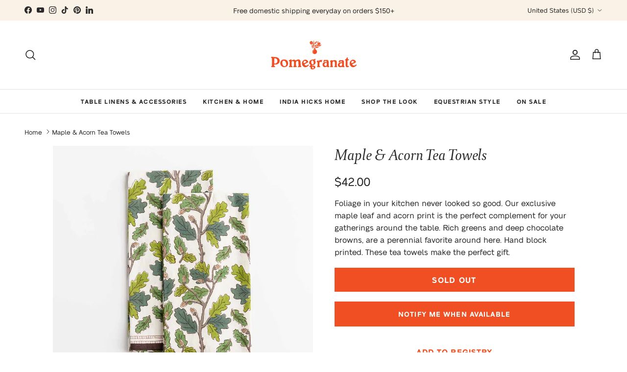

--- FILE ---
content_type: application/x-javascript; charset=utf-8
request_url: https://bundler.nice-team.net/app/shop/status/pomegranate-inc.myshopify.com.js?1768817407
body_size: -384
content:
var bundler_settings_updated='1752274441';

--- FILE ---
content_type: application/javascript; charset=utf-8
request_url: https://cdn-widgetsrepository.yotpo.com/v1/loader/nmxI8dECwBxTMJpnEqQCLg
body_size: 20451
content:

if (typeof (window) !== 'undefined' && window.performance && window.performance.mark) {
  window.performance.mark('yotpo:loader:loaded');
}
var yotpoWidgetsContainer = yotpoWidgetsContainer || { guids: {} };
(function(){
    var guid = "nmxI8dECwBxTMJpnEqQCLg";
    var loader = {
        loadDep: function (link, onLoad, strategy) {
            var script = document.createElement('script');
            script.onload = onLoad || function(){};
            script.src = link;
            if (strategy === 'defer') {
                script.defer = true;
            } else if (strategy === 'async') {
                script.async = true;
            }
            script.setAttribute("type", "text/javascript");
            script.setAttribute("charset", "utf-8");
            document.head.appendChild(script);
        },
        config: {
            data: {
                guid: guid
            },
            widgets: {
            
                "1230302": {
                    instanceId: "1230302",
                    instanceVersionId: "460256304",
                    templateAssetUrl: "https://cdn-widgetsrepository.yotpo.com/widget-assets/widget-products-redemption/app.v0.8.0-7465.js",
                    cssOverrideAssetUrl: "",
                    customizationCssUrl: "",
                    customizations: {
                      "apply-button-color": "#000000",
                      "apply-button-font-size": "14",
                      "apply-button-text": "Apply",
                      "apply-button-text-color": "#ffffff",
                      "apply-button-type": "rounded_filled_rectangle",
                      "cancel-button-text-color": "#0f0c6d",
                      "confirm-button-color": "#0f0c6d",
                      "confirm-button-text-color": "#ffffff",
                      "confirm-button-type": "filled_rectangle",
                      "confirmation-step-cancel-option": "Cancel",
                      "confirmation-step-confirm-option": "Yes, add it",
                      "confirmation-step-title": "Add this item to your cart?",
                      "cost-color": "#a0abf0",
                      "cost-font-size": "20",
                      "cost-text-redemption": "{{points}} points",
                      "desktop-slides-per-view": 4,
                      "dropdown-border-color": "#848ca3",
                      "dropdown-border-radius": "2px",
                      "dropdown-point-balance-color": "#000000",
                      "dropdown-point-balance-number-color": "#000000",
                      "dropdown-text": "Choose product",
                      "go-back-text": "GO BACK",
                      "has-free-product-failure": "You can only redeem one free product per purchase",
                      "has-no-paid-product-failure": "Add at least one paid product to your cart in order to redeem",
                      "headline": "Redeem for Products",
                      "headline-color": "#000000FF",
                      "headline-font-size": "36",
                      "image-ratio": "three_four",
                      "login-button-color": "#F04E23FF",
                      "login-button-text": "Redeem now",
                      "login-button-text-color": "#F04E23FF",
                      "login-button-type": "rectangular_outline",
                      "mobile-items-per-slide": 4,
                      "out-of-stock-background-color": "#FFFFFFFF",
                      "out-of-stock-text": "OUT OF STOCK",
                      "out-of-stock-text-color": "#000000FF",
                      "point-balance-text": "You have {{current_point_balance}} points",
                      "points-balance-color": "#000000FF",
                      "points-balance-font-size": "34",
                      "points-balance-number-color": "#F04E23FF",
                      "primary-font-name-and-url": "DTL Paradox New@400|https://cdn-widgetsrepository.yotpo.com/brandkit/custom-fonts/RgVvpjeZ7RiRrmp7FxFePjA9yvKElfyRSE8As2Y9/dtlparadoxnew/dtlparadoxstregular-400.css",
                      "redeem-button-color": "#0f0c6d",
                      "redeem-button-text": "Redeem now",
                      "redeem-button-text-color": "#0f0c6d",
                      "redeem-button-type": "rectangular_outline",
                      "redemptions-background-fill-color": "#ffffff",
                      "redemptions-background-has-shadow": false,
                      "reward-color": "#011247",
                      "reward-font-size": "18",
                      "secondary-font-name-and-url": "Neue Alte Grotesk New@400|https://cdn-widgetsrepository.yotpo.com/brandkit/custom-fonts/RgVvpjeZ7RiRrmp7FxFePjA9yvKElfyRSE8As2Y9/neuealtegrotesknew/neuealtegrotesk-regular-400.css",
                      "status-failure-text": "We could not add this product to your cart",
                      "status-success-text": "Product has been successfully added to your cart",
                      "view-cart-link": "/cart",
                      "view-cart-text": "VIEW CART"
                    },
                    staticContent: {
                      "cssEditorEnabled": true,
                      "currency": "USD",
                      "isHidden": false,
                      "isMultiCurrencyEnabled": false,
                      "isOptInFlowEnabled": true,
                      "isShopifyFunctionEnabled": true,
                      "isShopifyNewAccountsVersion": false,
                      "merchantId": "9905",
                      "mustHavePaidProduct": true,
                      "platformName": "shopify",
                      "storeId": "RgVvpjeZ7RiRrmp7FxFePjA9yvKElfyRSE8As2Y9",
                      "storeLoginUrl": "/account/login"
                    },
                    className: "ProductsRedemptionWidget",
                    dependencyGroupId: 2
                },
            
                "1224059": {
                    instanceId: "1224059",
                    instanceVersionId: "436800343",
                    templateAssetUrl: "https://cdn-widgetsrepository.yotpo.com/widget-assets/widget-loyalty-campaigns/app.v1.2.14-7418.js",
                    cssOverrideAssetUrl: "https://cdn-widget-assets.yotpo.com/CampaignWidget/nmxI8dECwBxTMJpnEqQCLg/css-overrides/css-overrides.2025_11_07_20_52_08_248.css",
                    customizationCssUrl: "",
                    customizations: {
                      "campaign-description-font-color": "#6C6C6C",
                      "campaign-description-size": "16px",
                      "campaign-item-1654248-action-tile-action-text": "REDEEM NOW",
                      "campaign-item-1654248-action-tile-title": "Earn 250 points when you enter your holiday catalog code.",
                      "campaign-item-1654248-background-color": "transparent",
                      "campaign-item-1654248-background-image-color-overlay": "rgba(0, 0, 0, .4)",
                      "campaign-item-1654248-background-type": "color",
                      "campaign-item-1654248-border-color": "rgba(0,0,0,0)",
                      "campaign-item-1654248-description-font-color": "#6c6c6c",
                      "campaign-item-1654248-description-font-size": "16",
                      "campaign-item-1654248-exclude_audience_names": "",
                      "campaign-item-1654248-icon-color": "#F04E23FF",
                      "campaign-item-1654248-icon-type": "customIcon",
                      "campaign-item-1654248-icon-url": "https://cdn-widget-assets.yotpo.com/static_assets/nmxI8dECwBxTMJpnEqQCLg/images/image_2025_10_16_16_15_03_691",
                      "campaign-item-1654248-include_audience_ids": "1",
                      "campaign-item-1654248-include_audience_names": "All customers",
                      "campaign-item-1654248-special-reward-enabled": "false",
                      "campaign-item-1654248-special-reward-headline-background-color": "#FFF7E4FF",
                      "campaign-item-1654248-special-reward-headline-text": "Just for you!",
                      "campaign-item-1654248-special-reward-headline-title-font-color": "#000000FF",
                      "campaign-item-1654248-special-reward-headline-title-font-size": "12",
                      "campaign-item-1654248-special-reward-tile-border-color": "#000000FF",
                      "campaign-item-1654248-tile-description": "Holiday Catalog Bonus Points",
                      "campaign-item-1654248-tile-reward": "250 points",
                      "campaign-item-1654248-title-font-color": "#000000FF",
                      "campaign-item-1654248-title-font-size": "18",
                      "campaign-item-1654248-type": "CustomActionCampaign",
                      "campaign-item-1654248-view-show-custom-action-button": "false",
                      "campaign-title-font-color": "#000000",
                      "campaign-title-size": "20px",
                      "completed-tile-headline": "Completed",
                      "completed-tile-message": "You've already redeemed your code!",
                      "container-headline": "Claim Your Bonus Points",
                      "general-hover-tile-button-color": "rgba(240,78,35,1)",
                      "general-hover-tile-button-text-color": "#FFF7E4FF",
                      "general-hover-tile-button-type": "filled_rectangle",
                      "general-hover-tile-color-overlay": "#FFF7E4FF",
                      "general-hover-tile-text-color": "#000000FF",
                      "headline-font-color": "#000000FF",
                      "headline-font-size": "26px",
                      "layout-background-color": "#FFFFFFFF",
                      "layout-background-enabled": "true",
                      "logged-in-non-member-button-text": "Join now",
                      "logged-in-non-member-link-destination": "banner_section",
                      "logged-out-is-redirect-after-login-to-current-page": "true",
                      "logged-out-message": "Already a member?",
                      "logged-out-sign-in-text": "Log in",
                      "logged-out-sign-up-text": "JOIN NOW",
                      "main-text-font-name-and-url": "DTL Paradox New@400|https://cdn-widgetsrepository.yotpo.com/brandkit/custom-fonts/RgVvpjeZ7RiRrmp7FxFePjA9yvKElfyRSE8As2Y9/dtlparadoxnew/dtlparadoxstregular-400.css",
                      "secondary-text-font-name-and-url": "Neue Alte Grotesk New@400|https://cdn-widgetsrepository.yotpo.com/brandkit/custom-fonts/RgVvpjeZ7RiRrmp7FxFePjA9yvKElfyRSE8As2Y9/neuealtegrotesknew/neuealtegrotesk-regular-400.css",
                      "selected-audiences": "1",
                      "selected-extensions": [
                        "1654248"
                      ],
                      "special-reward-enabled": "false",
                      "special-reward-headline-background-color": "#FFF7E4FF",
                      "special-reward-headline-text": "Special for you",
                      "special-reward-headline-title-font-color": "#000000FF",
                      "special-reward-headline-title-font-size": "12",
                      "special-reward-tile-border-color": "#000000FF",
                      "tile-border-color": "#BCBCBC",
                      "tile-spacing-type": "noSpacing",
                      "tiles-background-color": "#FFFFFF",
                      "time-between-rewards-days": "You'll be eligible again in *|days|* days",
                      "time-between-rewards-hours": "You'll be eligible again in *|hours|* hours"
                    },
                    staticContent: {
                      "companyName": "Pomegranate Inc.",
                      "cssEditorEnabled": true,
                      "currency": "USD",
                      "facebookAppId": "1647129615540489",
                      "isHidden": false,
                      "isMultiCurrencyEnabled": false,
                      "isOptInFlowEnabled": true,
                      "isSegmentationsPickerEnabled": true,
                      "isShopifyNewAccountsVersion": false,
                      "merchantId": "9905",
                      "platformName": "shopify",
                      "storeAccountLoginUrl": "//pomegranateinc.com/account/login",
                      "storeAccountRegistrationUrl": "//pomegranateinc.com/account/register",
                      "storeId": "RgVvpjeZ7RiRrmp7FxFePjA9yvKElfyRSE8As2Y9"
                    },
                    className: "CampaignWidget",
                    dependencyGroupId: 2
                },
            
                "1137672": {
                    instanceId: "1137672",
                    instanceVersionId: "344886635",
                    templateAssetUrl: "https://cdn-widgetsrepository.yotpo.com/widget-assets/widget-referral-share/app.v0.4.28-7126.js",
                    cssOverrideAssetUrl: "",
                    customizationCssUrl: "",
                    customizations: {
                      "background-color": "rgba(228,250,255,1)",
                      "customer-email-view-button-text": "NEXT",
                      "customer-email-view-description-discount-discount": "Give your friends {{friend_reward}} their first purchase of {{min_spent}}, and get {{customer_reward}} for each successful referral.",
                      "customer-email-view-description-discount-points": "Give your friends {{friend_reward}} their first purchase of {{min_spent}}, and get {{customer_reward}} points for each successful referral.",
                      "customer-email-view-description-nothing-discount": "Get {{customer_reward}} for each successful referral.",
                      "customer-email-view-description-nothing-points": "Get {{customer_reward}} points for each successful referral.",
                      "customer-email-view-description-points-discount": "Give your friends {{friend_reward}} points, and get {{customer_reward}} for each successful referral.",
                      "customer-email-view-description-points-points": "Give your friends {{friend_reward}} points, and get {{customer_reward}} points for each successful referral.",
                      "customer-email-view-header": "SHARE THE LOVE",
                      "customer-email-view-input-placeholder": "Your email address",
                      "customer-email-view-title-discount-discount": "GIVE {{friend_reward}}, GET {{customer_reward}}",
                      "customer-email-view-title-discount-points": "GIVE {{friend_reward}}, GET {{customer_reward}} POINTS",
                      "customer-email-view-title-nothing-discount": "REFER A FRIEND, GET {{customer_reward}} FOR REFERRALS",
                      "customer-email-view-title-nothing-points": "REFER A FRIEND, GET {{customer_reward}} POINTS FOR REFERRALS",
                      "customer-email-view-title-points-discount": "GIVE {{friend_reward}} POINTS, GET {{customer_reward}}",
                      "customer-email-view-title-points-points": "GIVE {{friend_reward}} POINTS, GET {{customer_reward}} POINTS",
                      "customer-name-view-input-placeholder": "Your first name",
                      "default-toggle": true,
                      "description-color": "#6C6C6C",
                      "description-font-size": "20px",
                      "desktop-background-image-url": "https://cdn-widget-assets.yotpo.com/static_assets/nmxI8dECwBxTMJpnEqQCLg/images/image_2025_01_30_16_47_35_977",
                      "disabled-referral-code-error": "Error: Your referral link was deactivated. For more info contact customercare@pomegranateinc.com",
                      "email-fill-color": "#F6F1EE",
                      "email-input-type": "rounded_rectangle",
                      "email-outline-color": "#000000",
                      "email-text-color": "#000000",
                      "final-view-button-text": "REFER MORE FRIENDS",
                      "final-view-description": "Your friend will receive their offer shortly. Keep sharing for more rewards! ",
                      "final-view-error-description": "We were unable to share the referral link. Go back to the previous step to try again.",
                      "final-view-error-text": "GO BACK",
                      "final-view-error-title": "Something went wrong...",
                      "final-view-title": "Thank you for sharing the love!",
                      "fonts-primary-font-name-and-url": "DTL Paradox New@400|https://cdn-widgetsrepository.yotpo.com/brandkit/custom-fonts/RgVvpjeZ7RiRrmp7FxFePjA9yvKElfyRSE8As2Y9/dtlparadoxnew/dtlparadoxstregular-400.css",
                      "fonts-secondary-font-name-and-url": "Neue Alte Grotesk New@400|https://cdn-widgetsrepository.yotpo.com/brandkit/custom-fonts/RgVvpjeZ7RiRrmp7FxFePjA9yvKElfyRSE8As2Y9/neuealtegrotesknew/neuealtegrotesk-regular-400.css",
                      "header-color": "#000000FF",
                      "header-font-size": "16px",
                      "login-view-description-discount-discount": "Give your friends 20% off their first order of $200+. When your friends order, you get 20% off your next $200+ order.",
                      "login-view-description-discount-points": "Give your friends {{friend_reward}} their first purchase of {{min_spent}}, and get {{customer_reward}} points for each successful referral.",
                      "login-view-description-nothing-discount": "Get {{customer_reward}} for each successful referral.",
                      "login-view-description-nothing-points": "Get {{customer_reward}} points for each successful referral.",
                      "login-view-description-points-discount": "Give your friends {{friend_reward}} points, and get {{customer_reward}} for each successful referral.",
                      "login-view-description-points-points": "Give your friends {{friend_reward}} points, and get {{customer_reward}} points for each successful referral.",
                      "login-view-header": "SHARE THE LOVE",
                      "login-view-log-in-button-text": "LOG IN",
                      "login-view-sign-up-button-text": "JOIN NOW",
                      "login-view-title-discount-discount": "Give 20%, Get 20%",
                      "login-view-title-discount-points": "GIVE {{friend_reward}}, GET {{customer_reward}} POINTS",
                      "login-view-title-nothing-discount": "REFER A FRIEND, GET {{customer_reward}} FOR REFERRALS",
                      "login-view-title-nothing-points": "REFER A FRIEND, GET {{customer_reward}} POINTS FOR REFERRALS",
                      "login-view-title-points-discount": "GIVE {{friend_reward}} POINTS, GET {{customer_reward}}",
                      "login-view-title-points-points": "GIVE {{friend_reward}} POINTS, GET {{customer_reward}} POINTS",
                      "main-share-option-desktop": "main_share_email",
                      "main-share-option-mobile": "main_share_email",
                      "mobile-background-image-url": "https://cdn-widget-assets.yotpo.com/static_assets/nmxI8dECwBxTMJpnEqQCLg/images/image_2025_01_30_16_47_35_977",
                      "more-share-ways-text": "MORE WAYS TO SHARE",
                      "primary-button-background-color": "#F04E23FF",
                      "primary-button-font-size": "16px",
                      "primary-button-size": "small",
                      "primary-button-text-color": "#FFFFFFFF",
                      "primary-button-type": "filled_rectangle",
                      "reduced-picture": true,
                      "referral-history-completed-points-text": "{{points}} POINTS",
                      "referral-history-completed-status-type": "text",
                      "referral-history-confirmed-status": "Completed",
                      "referral-history-pending-status": "Pending",
                      "referral-history-redeem-text": "When your friend places their first $200+ order with your link you will receive a discount code via email for 20% off your next $200+ order. Apply your reward code at checkout.",
                      "referral-history-sumup-line-points-text": "{{points}} POINTS",
                      "referral-history-sumup-line-text": "Your Rewards",
                      "referral-views-button-text": "NEXT",
                      "referral-views-copy-link-button-text": "Copy link",
                      "referral-views-description-discount-discount": "Give your friends 20% off their first order of $200+. When your friends order, you get 20% off your next $200+ order.",
                      "referral-views-description-discount-points": "Give your friends {{friend_reward}} their first purchase of {{min_spent}}, and get {{customer_reward}} points for each successful referral.",
                      "referral-views-description-nothing-discount": "Get {{customer_reward}} for each successful referral.",
                      "referral-views-description-nothing-points": "Get {{customer_reward}} points for each successful referral.",
                      "referral-views-description-points-discount": "Give your friends {{friend_reward}} points, and get {{customer_reward}} for each successful referral.",
                      "referral-views-description-points-points": "Give your friends {{friend_reward}} points, and get {{customer_reward}} points for each successful referral.",
                      "referral-views-email-share-body": "How does a discount off your first order at {{company_name}} sound? Use the link below and once you've shopped, I'll get a reward too.\n{{referral_link}}",
                      "referral-views-email-share-subject": "Discount to a Store You'll Love!",
                      "referral-views-email-share-type": "marketing_email",
                      "referral-views-friends-input-placeholder": "Friend’s email address",
                      "referral-views-header": "",
                      "referral-views-personal-email-button-text": "Share via email",
                      "referral-views-sms-button-text": "NEXT",
                      "referral-views-title-discount-discount": "Give 20% \u0026 Get 20%",
                      "referral-views-title-discount-points": "GIVE {{friend_reward}}, GET {{customer_reward}} POINTS",
                      "referral-views-title-nothing-discount": "REFER A FRIEND, GET {{customer_reward}} FOR REFERRALS",
                      "referral-views-title-nothing-points": "REFER A FRIEND, GET {{customer_reward}} POINTS FOR REFERRALS",
                      "referral-views-title-points-discount": "GIVE {{friend_reward}} POINTS, GET {{customer_reward}}",
                      "referral-views-title-points-points": "GIVE {{friend_reward}} POINTS, GET {{customer_reward}} POINTS",
                      "referral-views-whatsapp-button-text": "Share via WhatsApp",
                      "secondary-button-background-color": "#F04E23FF",
                      "secondary-button-text-color": "#FFFFFFFF",
                      "secondary-button-type": "filled_rectangle",
                      "share-allow-copy-link": "false",
                      "share-allow-email": true,
                      "share-allow-sms": "false",
                      "share-allow-whatsapp": "false",
                      "share-headline-text-color": "#000000FF",
                      "share-icons-color": "#000000FF",
                      "share-settings-copyLink": true,
                      "share-settings-default-checkbox": true,
                      "share-settings-default-mobile-checkbox": true,
                      "share-settings-email": true,
                      "share-settings-mobile-copyLink": true,
                      "share-settings-mobile-email": true,
                      "share-settings-mobile-sms": true,
                      "share-settings-mobile-whatsapp": true,
                      "share-settings-whatsapp": true,
                      "share-sms-message": "I love Pomegranate! Shop using my link to get a discount {{referral_link}}",
                      "share-whatsapp-message": "I love Pomegranate! Shop using my link to get a discount {{referral_link}}",
                      "tab-size": "small",
                      "tab-type": "rectangle",
                      "tab-view-primary-tab-text": "SHARE THE LOVE",
                      "tab-view-secondary-tab-text": "YOUR REFERRALS",
                      "tile-color": "rgba(228,250,255,1)",
                      "title-color": "#000000FF",
                      "title-font-size": "26px",
                      "view-exit-intent-enabled": false,
                      "view-exit-intent-mobile-timeout-ms": 10000,
                      "view-is-popup": false,
                      "view-layout": "right",
                      "view-popup-delay-ms": 0,
                      "view-show-customer-name": false,
                      "view-show-popup-on-exit": false,
                      "view-show-referral-history": false,
                      "view-table-rectangular-dark-pending-color": "rgba( 0, 0, 0, 0.6 )",
                      "view-table-rectangular-light-pending-color": "#FFFFFF",
                      "view-table-selected-color": "rgba(240,78,35,1)",
                      "view-table-theme": "dark",
                      "view-table-type": "lines",
                      "wadmin-text-and-share-choose-sreen": "step_3"
                    },
                    staticContent: {
                      "advocateLoggedInRequirement": false,
                      "advocateRewardType": "REWARD_OPTION",
                      "companyName": "Pomegranate Inc.",
                      "cssEditorEnabled": true,
                      "currency": "USD",
                      "friendRewardType": "REWARD_OPTION",
                      "hasPrimaryFontsFeature": true,
                      "isFreeMerchant": false,
                      "isHidden": false,
                      "isMultiCurrencyEnabled": false,
                      "merchantId": "9905",
                      "migrateTabColorToBackground": true,
                      "platformName": "shopify",
                      "referralHistoryEnabled": true,
                      "referralHost": "http://rwrd.io",
                      "storeId": "RgVvpjeZ7RiRrmp7FxFePjA9yvKElfyRSE8As2Y9"
                    },
                    className: "ReferralShareWidget",
                    dependencyGroupId: null
                },
            
                "1078781": {
                    instanceId: "1078781",
                    instanceVersionId: "448145673",
                    templateAssetUrl: "https://cdn-widgetsrepository.yotpo.com/widget-assets/widget-referral-share/app.v0.5.0-7246.js",
                    cssOverrideAssetUrl: "https://cdn-widget-assets.yotpo.com/ReferralShareWidget/nmxI8dECwBxTMJpnEqQCLg/css-overrides/css-overrides.2025_06_13_16_44_12_933.css",
                    customizationCssUrl: "",
                    customizations: {
                      "background-color": "rgba(228,250,255,1)",
                      "customer-email-view-button-text": "NEXT",
                      "customer-email-view-description-discount-discount": "Give your friends {{friend_reward}} their first purchase of {{min_spent}}+. When your friends order, you'll get {{customer_reward}} your next $200+ order.",
                      "customer-email-view-description-discount-points": "Give your friends {{friend_reward}} their first purchase of {{min_spent}}, and get {{customer_reward}} points for each successful referral.",
                      "customer-email-view-description-nothing-discount": "Get {{customer_reward}} for each successful referral.",
                      "customer-email-view-description-nothing-points": "Get {{customer_reward}} points for each successful referral.",
                      "customer-email-view-description-points-discount": "Give your friends {{friend_reward}} points, and get {{customer_reward}} for each successful referral.",
                      "customer-email-view-description-points-points": "Give your friends {{friend_reward}} points, and get {{customer_reward}} points for each successful referral.",
                      "customer-email-view-header": "SHARE THE LOVE",
                      "customer-email-view-input-placeholder": "Your email address",
                      "customer-email-view-title-discount-discount": "Give 20% \u0026 Get 20%",
                      "customer-email-view-title-discount-points": "GIVE {{friend_reward}}, GET {{customer_reward}} POINTS",
                      "customer-email-view-title-nothing-discount": "REFER A FRIEND, GET {{customer_reward}} FOR REFERRALS",
                      "customer-email-view-title-nothing-points": "REFER A FRIEND, GET {{customer_reward}} POINTS FOR REFERRALS",
                      "customer-email-view-title-points-discount": "GIVE {{friend_reward}} POINTS, GET {{customer_reward}}",
                      "customer-email-view-title-points-points": "GIVE {{friend_reward}} POINTS, GET {{customer_reward}} POINTS",
                      "customer-name-view-input-placeholder": "Your first name",
                      "default-toggle": true,
                      "description-color": "#6C6C6C",
                      "description-font-size": "20px",
                      "desktop-background-image-url": "https://cdn-widget-assets.yotpo.com/static_assets/nmxI8dECwBxTMJpnEqQCLg/images/image_2025_12_04_17_42_22_073",
                      "disabled-referral-code-error": "Error: Your referral link was deactivated. For more info contact customercare@pomegranateinc.com",
                      "email-fill-color": "#F6F1EE",
                      "email-input-type": "rectangular_outline",
                      "email-outline-color": "#000000",
                      "email-text-color": "#000000",
                      "final-view-button-text": "REFER MORE FRIENDS",
                      "final-view-description": "Your friend will receive their offer shortly. Keep sharing for more rewards! ",
                      "final-view-error-description": "We were unable to share the referral link. Go back to the previous step to try again.",
                      "final-view-error-text": "GO BACK",
                      "final-view-error-title": "Something went wrong...",
                      "final-view-title": "Thank you for sharing the love!",
                      "fonts-primary-font-name-and-url": "DTL Paradox New@400|https://cdn-widgetsrepository.yotpo.com/brandkit/custom-fonts/RgVvpjeZ7RiRrmp7FxFePjA9yvKElfyRSE8As2Y9/dtlparadoxnew/dtlparadoxstregular-400.css",
                      "fonts-secondary-font-name-and-url": "Neue Alte Grotesk New@400|https://cdn-widgetsrepository.yotpo.com/brandkit/custom-fonts/RgVvpjeZ7RiRrmp7FxFePjA9yvKElfyRSE8As2Y9/neuealtegrotesknew/neuealtegrotesk-regular-400.css",
                      "header-color": "#000000FF",
                      "header-font-size": "16px",
                      "login-view-description-discount-discount": "Give your friends 20% off their first order of $200+. When your friends order, you get 20% off your next $200+ order.",
                      "login-view-description-discount-points": "Give your friends {{friend_reward}} their first purchase of {{min_spent}}, and get {{customer_reward}} points for each successful referral.",
                      "login-view-description-nothing-discount": "Get {{customer_reward}} for each successful referral.",
                      "login-view-description-nothing-points": "Get {{customer_reward}} points for each successful referral.",
                      "login-view-description-points-discount": "Give your friends {{friend_reward}} points, and get {{customer_reward}} for each successful referral.",
                      "login-view-description-points-points": "Give your friends {{friend_reward}} points, and get {{customer_reward}} points for each successful referral.",
                      "login-view-header": "SHARE THE LOVE",
                      "login-view-log-in-button-text": "LOG IN",
                      "login-view-sign-up-button-text": "JOIN NOW",
                      "login-view-title-discount-discount": "Give 20%, Get 20%",
                      "login-view-title-discount-points": "GIVE {{friend_reward}}, GET {{customer_reward}} POINTS",
                      "login-view-title-nothing-discount": "REFER A FRIEND, GET {{customer_reward}} FOR REFERRALS",
                      "login-view-title-nothing-points": "REFER A FRIEND, GET {{customer_reward}} POINTS FOR REFERRALS",
                      "login-view-title-points-discount": "GIVE {{friend_reward}} POINTS, GET {{customer_reward}}",
                      "login-view-title-points-points": "GIVE {{friend_reward}} POINTS, GET {{customer_reward}} POINTS",
                      "main-share-option-desktop": "main_share_email",
                      "main-share-option-mobile": "main_share_email",
                      "mobile-background-image-url": "https://cdn-widget-assets.yotpo.com/static_assets/nmxI8dECwBxTMJpnEqQCLg/images/image_2025_12_04_17_42_47_973",
                      "more-share-ways-text": "MORE WAYS TO SHARE",
                      "primary-button-background-color": "#F04E23FF",
                      "primary-button-font-size": "16px",
                      "primary-button-size": "small",
                      "primary-button-text-color": "#FFFFFFFF",
                      "primary-button-type": "filled_rectangle",
                      "reduced-picture": true,
                      "referral-history-completed-points-text": "{{points}} POINTS",
                      "referral-history-completed-status-type": "text",
                      "referral-history-confirmed-status": "Completed",
                      "referral-history-pending-status": "Pending",
                      "referral-history-redeem-text": "When your friend places their first $200+ order with your link you will receive a discount code via email for 20% off your next $200+ order. Apply your reward code at checkout.",
                      "referral-history-sumup-line-points-text": "{{points}} POINTS",
                      "referral-history-sumup-line-text": "Your Rewards",
                      "referral-views-button-text": "NEXT",
                      "referral-views-copy-link-button-text": "Copy link",
                      "referral-views-description-discount-discount": "Give your friends 20% off their first order of $200+. When your friends order, you get 20% off your next $200+ order.",
                      "referral-views-description-discount-points": "Give your friends {{friend_reward}} their first purchase of {{min_spent}}, and get {{customer_reward}} points for each successful referral.",
                      "referral-views-description-nothing-discount": "Get {{customer_reward}} for each successful referral.",
                      "referral-views-description-nothing-points": "Get {{customer_reward}} points for each successful referral.",
                      "referral-views-description-points-discount": "Give your friends {{friend_reward}} points, and get {{customer_reward}} for each successful referral.",
                      "referral-views-description-points-points": "Give your friends {{friend_reward}} points, and get {{customer_reward}} points for each successful referral.",
                      "referral-views-email-share-body": "How does a discount off your first order at {{company_name}} sound? Use the link below and once you've shopped, I'll get a reward too.\n{{referral_link}}",
                      "referral-views-email-share-subject": "Discount to a Store You'll Love!",
                      "referral-views-email-share-type": "marketing_email",
                      "referral-views-friends-input-placeholder": "Friend’s email address",
                      "referral-views-header": "SHARE THE LOVE",
                      "referral-views-personal-email-button-text": "Share via email",
                      "referral-views-sms-button-text": "NEXT",
                      "referral-views-title-discount-discount": "Give 20% \u0026 Get 20%",
                      "referral-views-title-discount-points": "GIVE {{friend_reward}}, GET {{customer_reward}} POINTS",
                      "referral-views-title-nothing-discount": "REFER A FRIEND, GET {{customer_reward}} FOR REFERRALS",
                      "referral-views-title-nothing-points": "REFER A FRIEND, GET {{customer_reward}} POINTS FOR REFERRALS",
                      "referral-views-title-points-discount": "GIVE {{friend_reward}} POINTS, GET {{customer_reward}}",
                      "referral-views-title-points-points": "GIVE {{friend_reward}} POINTS, GET {{customer_reward}} POINTS",
                      "referral-views-whatsapp-button-text": "Share via WhatsApp",
                      "secondary-button-background-color": "#F04E23FF",
                      "secondary-button-text-color": "#FFFFFFFF",
                      "secondary-button-type": "filled_rectangle",
                      "share-allow-copy-link": "false",
                      "share-allow-email": true,
                      "share-allow-sms": "false",
                      "share-allow-whatsapp": "false",
                      "share-headline-text-color": "#000000FF",
                      "share-icons-color": "#000000FF",
                      "share-settings-copyLink": true,
                      "share-settings-default-checkbox": true,
                      "share-settings-default-mobile-checkbox": true,
                      "share-settings-email": true,
                      "share-settings-mobile-copyLink": true,
                      "share-settings-mobile-email": true,
                      "share-settings-mobile-sms": true,
                      "share-settings-mobile-whatsapp": true,
                      "share-settings-whatsapp": true,
                      "share-sms-message": "I love Pomegranate! Shop using my link to get a discount {{referral_link}}",
                      "share-whatsapp-message": "I love Pomegranate! Shop using my link to get a discount {{referral_link}}",
                      "tab-size": "small",
                      "tab-type": "rectangle",
                      "tab-view-primary-tab-text": "SHARE THE LOVE",
                      "tab-view-secondary-tab-text": "YOUR REFERRALS",
                      "tile-color": "rgba(228,250,255,1)",
                      "title-color": "#000000FF",
                      "title-font-size": "26px",
                      "view-exit-intent-enabled": false,
                      "view-exit-intent-mobile-timeout-ms": 10000,
                      "view-is-customer-name-mandatory": "true",
                      "view-is-popup": "false",
                      "view-layout": "right",
                      "view-popup-delay-ms": 0,
                      "view-show-customer-name": "true",
                      "view-show-popup-on-exit": false,
                      "view-show-referral-history": false,
                      "view-table-rectangular-dark-pending-color": "rgba( 0, 0, 0, 0.6 )",
                      "view-table-rectangular-light-pending-color": "#FFFFFF",
                      "view-table-selected-color": "rgba(240,78,35,1)",
                      "view-table-theme": "dark",
                      "view-table-type": "lines",
                      "wadmin-text-and-share-choose-sreen": "step_2"
                    },
                    staticContent: {
                      "advocateLoggedInRequirement": false,
                      "advocateRewardType": "REWARD_OPTION",
                      "companyName": "Pomegranate Inc.",
                      "cssEditorEnabled": true,
                      "currency": "USD",
                      "friendRewardType": "REWARD_OPTION",
                      "hasPrimaryFontsFeature": true,
                      "isFreeMerchant": false,
                      "isHidden": false,
                      "isMultiCurrencyEnabled": false,
                      "merchantId": "9905",
                      "migrateTabColorToBackground": true,
                      "platformName": "shopify",
                      "referralHistoryEnabled": true,
                      "referralHost": "http://rwrd.io",
                      "storeId": "RgVvpjeZ7RiRrmp7FxFePjA9yvKElfyRSE8As2Y9"
                    },
                    className: "ReferralShareWidget",
                    dependencyGroupId: null
                },
            
                "1078780": {
                    instanceId: "1078780",
                    instanceVersionId: "448145693",
                    templateAssetUrl: "https://cdn-widgetsrepository.yotpo.com/widget-assets/widget-referral-friend/app.v0.2.19-7359.js",
                    cssOverrideAssetUrl: "https://cdn-widget-assets.yotpo.com/ReferralFriendWidget/nmxI8dECwBxTMJpnEqQCLg/css-overrides/css-overrides.2025_06_13_16_24_16_710.css",
                    customizationCssUrl: "",
                    customizations: {
                      "background-color": "rgba(0, 0, 0, 0.7)",
                      "background-image-url": "https://cdn-widget-assets.yotpo.com/static_assets/nmxI8dECwBxTMJpnEqQCLg/images/image_2025_12_04_17_43_19_969",
                      "background-image-url-mobile": "https://cdn-widget-assets.yotpo.com/static_assets/nmxI8dECwBxTMJpnEqQCLg/images/image_2025_12_04_17_43_40_089",
                      "copy-code-copied-text": "COPIED",
                      "copy-code-icon-color": "rgba(231,114,27,1)",
                      "coupon-background-color": "#FFFFFFFF",
                      "default-toggle": true,
                      "disclaimer-text": "*By confirming your email address, you agree to receive marketing emails from Pomegranate.",
                      "disclaimer-text-size": "12px",
                      "disclaimer-type": "text-only",
                      "email-capture-description-color": "#6C6C6C",
                      "email-capture-description-font-size": "16px",
                      "email-capture-description-text": "Enter your email to get your code:",
                      "email-capture-title-color": "#000000FF",
                      "email-capture-title-font-size": "28px",
                      "email-capture-title-text": "You've got 20% off your first order of $200+!",
                      "email-verification-button-background-color": "#F04E23FF",
                      "email-verification-button-text": "Next",
                      "email-verification-button-text-color": "#FFFFFFFF",
                      "email-verification-button-type": "rounded_filled_rectangle",
                      "email-verification-resend-button-color": "#0F8383",
                      "email-verification-resend-button-font-size": "12px",
                      "email-verification-resend-link-sent-text": "Code sent",
                      "email-verification-resend-link-text": "Resend code",
                      "email-verification-resend-text": "Didn't get an email?",
                      "email-verification-resend-text-color": "#000000",
                      "email-verification-resend-text-font-size": "12px",
                      "email-verification-subtitle-color": "#000000",
                      "email-verification-subtitle-font-size": "14px",
                      "email-verification-subtitle-text": "Enter the code we sent to your email.",
                      "email-verification-title-color": "#000000FF",
                      "email-verification-title-font-size": "20px",
                      "email-verification-title-text": "Enter verification code",
                      "error-already-used-coupon-text": "Looks like you’ve already used this offer",
                      "error-general-failure-text": "Oops! Looks like something went wrong generating your  code. Please refresh page to try again.",
                      "error-incorrect-verification-code-text": "Incorrect code. Try entering the code again.",
                      "error-message-invalid-email": "Please enter a valid email address",
                      "error-message-text-color": "rgba(34,89,89,1)",
                      "error-message-verification-code-text-color": "#C10000",
                      "error-not-eligible-coupon-text": "Looks like you’re not eligible to use this offer.",
                      "next-button-background-color": "rgba(231,114,27,1)",
                      "next-button-text": "NEXT",
                      "next-button-text-color": "#FFFFFFFF",
                      "next-button-type": "filled_rectangle",
                      "no-reward-subtitle-text": "Enter your email so we can let your friend know you received their referral.",
                      "no-reward-title-text": "Welcome to {{company_name}}!",
                      "nothing-reward-subtitle-text": "Check out our products, and opportunities to earn rewards off purchases through our rewards program.",
                      "nothing-reward-title-text": "Did you know you can earn points off every order?",
                      "points-reward-subtitle-text": "Log in or create an account to use them",
                      "points-reward-title-text": "You’ve got {{points}} points to spend on rewards 🎉",
                      "points-subtitle-text": "Enter your email to get started",
                      "points-title-text": "Hey, friend! Your friend sent you {{points}} points to spend",
                      "popup-background-color": "#ffffff",
                      "primary-font-name-and-url": "DTL Paradox New@400|https://cdn-widgetsrepository.yotpo.com/brandkit/custom-fonts/RgVvpjeZ7RiRrmp7FxFePjA9yvKElfyRSE8As2Y9/dtlparadoxnew/dtlparadoxstregular-400.css",
                      "reward-option-auto-apply-title-text": "You got it! Your discount will  be automatically applied at checkout.",
                      "reward-option-title-text": "You got it! Just copy this code and paste it at checkout to use your discount.",
                      "rewards-page-button-background-color": "rgba(231,114,27,1)",
                      "rewards-page-button-text": "CHECK OUT POM PERKS REWARDS",
                      "rewards-page-button-text-color": "rgba(231,114,27,1)",
                      "rewards-page-button-type": "rectangular_outline",
                      "secondary-font-name-and-url": "Neue Alte Grotesk New@400|https://cdn-widgetsrepository.yotpo.com/brandkit/custom-fonts/RgVvpjeZ7RiRrmp7FxFePjA9yvKElfyRSE8As2Y9/neuealtegrotesknew/neuealtegrotesk-regular-400.css",
                      "show-email-capture": false,
                      "sign-up-button-background-color": "#F04E23FF",
                      "sign-up-button-text": "Go to account page",
                      "sign-up-button-text-color": "#FFFFFFFF",
                      "sign-up-button-type": "rounded_filled_rectangle",
                      "start-button-background-color": "rgba(231,114,27,1)",
                      "start-button-text": "START SHOPPING",
                      "start-button-text-color": "#FFFFFFFF",
                      "start-button-type": "filled_rectangle",
                      "subtitle-color": "#6C6C6C",
                      "subtitle-font-size": "16px",
                      "subtitle-text": "Use this code at checkout:",
                      "text-design-choose-screen": "discount_code_display",
                      "title-color": "#000000FF",
                      "title-font-size": "26px",
                      "title-text": "You've got 20% off your first order of $200+!"
                    },
                    staticContent: {
                      "companyName": "Pomegranate Inc.",
                      "cssEditorEnabled": true,
                      "currency": "USD",
                      "forceEmailCapture": false,
                      "friendVerificationEnabled": "disabled",
                      "hideFriendCoupon": false,
                      "isHidden": false,
                      "isMultiCurrencyEnabled": false,
                      "merchantId": "9905",
                      "platformName": "shopify",
                      "rewardType": "REWARD_OPTION",
                      "selfExecutable": true,
                      "shouldAutoApplyCoupon": true,
                      "shouldShowInfoMessage": false,
                      "showRewardsButton": true,
                      "storeId": "RgVvpjeZ7RiRrmp7FxFePjA9yvKElfyRSE8As2Y9",
                      "urlMatch": "https?://(?!yap.yotpo.com).*sref_id=.*"
                    },
                    className: "ReferralFriendWidget",
                    dependencyGroupId: null
                },
            
                "993250": {
                    instanceId: "993250",
                    instanceVersionId: "343969663",
                    templateAssetUrl: "https://cdn-widgetsrepository.yotpo.com/widget-assets/widget-my-rewards/app.v1.4.4-7021.js",
                    cssOverrideAssetUrl: "https://cdn-widget-assets.yotpo.com/MyRewardsWidget/nmxI8dECwBxTMJpnEqQCLg/css-overrides/css-overrides.2025_04_30_02_24_27_290.css",
                    customizationCssUrl: "",
                    customizations: {
                      "layout-add-background": "true",
                      "layout-background-color": "#FFF7E4FF",
                      "logged-in-description-color": "rgba(44,44,44,1)",
                      "logged-in-description-font-size": "22",
                      "logged-in-description-text": "",
                      "logged-in-description-tier-status-text": "Your Level: {{current_vip_tier_name}}",
                      "logged-in-headline-color": "#000000FF",
                      "logged-in-headline-font-size": 36,
                      "logged-in-headline-text": "You have {{current_point_balance}} points.",
                      "logged-in-primary-button-cta-type": "redemptionWidget",
                      "logged-in-primary-button-text": "",
                      "logged-in-secondary-button-text": "POINTS HISTORY",
                      "logged-out-headline-color": "#000000FF",
                      "logged-out-headline-font-size": 36,
                      "logged-out-headline-text": "How it Works",
                      "logged-out-selected-step-name": "step_3",
                      "primary-button-background-color": "#F04E23FF",
                      "primary-button-text-color": "rgba(255,247,228,1)",
                      "primary-button-type": "filled_rectangle",
                      "primary-font-name-and-url": "DTL Paradox New@400|https://cdn-widgetsrepository.yotpo.com/brandkit/custom-fonts/RgVvpjeZ7RiRrmp7FxFePjA9yvKElfyRSE8As2Y9/dtlparadoxnew/dtlparadoxstregular-400.css",
                      "reward-step-1-displayname": "Step 1",
                      "reward-step-1-settings-description": "Create your Pom Perks account and earn 50 points.",
                      "reward-step-1-settings-description-color": "#6C6C6C",
                      "reward-step-1-settings-description-font-size": "16",
                      "reward-step-1-settings-icon": "custom",
                      "reward-step-1-settings-icon-color": "#000000FF",
                      "reward-step-1-settings-icon-url": "https://cdn-widget-assets.yotpo.com/static_assets/nmxI8dECwBxTMJpnEqQCLg/images/image_2025_01_14_15_20_17_969",
                      "reward-step-1-settings-title": "Sign Up",
                      "reward-step-1-settings-title-color": "#000000FF",
                      "reward-step-1-settings-title-font-size": "20",
                      "reward-step-2-displayname": "Step 2",
                      "reward-step-2-settings-description": "Earn points with every purchase.",
                      "reward-step-2-settings-description-color": "#6C6C6C",
                      "reward-step-2-settings-description-font-size": "16",
                      "reward-step-2-settings-icon": "custom",
                      "reward-step-2-settings-icon-color": "#000000FF",
                      "reward-step-2-settings-icon-url": "https://cdn-widget-assets.yotpo.com/static_assets/nmxI8dECwBxTMJpnEqQCLg/images/image_2025_01_14_15_21_56_345",
                      "reward-step-2-settings-title": "Shop \u0026 Earn",
                      "reward-step-2-settings-title-color": "#000000FF",
                      "reward-step-2-settings-title-font-size": "20",
                      "reward-step-3-displayname": "Step 3",
                      "reward-step-3-settings-description": "Redeem points for exclusive perks and discounts.",
                      "reward-step-3-settings-description-color": "#6C6C6C",
                      "reward-step-3-settings-description-font-size": "16",
                      "reward-step-3-settings-icon": "custom",
                      "reward-step-3-settings-icon-color": "#000000FF",
                      "reward-step-3-settings-icon-url": "https://cdn-widget-assets.yotpo.com/static_assets/nmxI8dECwBxTMJpnEqQCLg/images/image_2025_01_14_15_22_21_585",
                      "reward-step-3-settings-title": "Get Rewarded",
                      "reward-step-3-settings-title-color": "#000000FF",
                      "reward-step-3-settings-title-font-size": "20",
                      "rewards-history-approved-text": "Approved",
                      "rewards-history-background-color": "rgba(0,0,0,0.79)",
                      "rewards-history-headline-color": "#000000FF",
                      "rewards-history-headline-font-size": "26",
                      "rewards-history-headline-text": "Your Points History",
                      "rewards-history-pending-text": "Pending",
                      "rewards-history-refunded-text": "Refunded",
                      "rewards-history-reversed-text": "Reversed",
                      "rewards-history-table-action-col-text": "Action",
                      "rewards-history-table-date-col-text": "Date",
                      "rewards-history-table-expiration-col-text": "Points Expiration",
                      "rewards-history-table-points-col-text": "Points",
                      "rewards-history-table-status-col-text": "Status",
                      "rewards-history-table-store-col-text": "Store",
                      "secondary-button-background-color": "rgba(240,78,35,1)",
                      "secondary-button-text-color": "rgba(255,247,228,1)",
                      "secondary-button-type": "filled_rectangle",
                      "secondary-font-name-and-url": "Neue Alte Grotesk New@400|https://cdn-widgetsrepository.yotpo.com/brandkit/custom-fonts/RgVvpjeZ7RiRrmp7FxFePjA9yvKElfyRSE8As2Y9/neuealtegrotesknew/neuealtegrotesk-regular-400.css",
                      "show-logged-in-description-points-balance": false,
                      "show-logged-in-description-tier-status": true,
                      "view-grid-points-column-color": "#F04E23FF",
                      "view-grid-rectangular-background-color": "#FCE4DEFF",
                      "view-grid-type": "border"
                    },
                    staticContent: {
                      "cssEditorEnabled": true,
                      "currency": "USD",
                      "isHidden": false,
                      "isMultiCurrencyEnabled": false,
                      "isMultiStoreMerchant": false,
                      "isOptInFlowEnabled": false,
                      "isShopifyNewAccountsVersion": false,
                      "isVipTiersEnabled": true,
                      "merchantId": "9905",
                      "platformName": "shopify",
                      "storeId": "RgVvpjeZ7RiRrmp7FxFePjA9yvKElfyRSE8As2Y9"
                    },
                    className: "MyRewardsWidget",
                    dependencyGroupId: 2
                },
            
                "842967": {
                    instanceId: "842967",
                    instanceVersionId: "318687561",
                    templateAssetUrl: "https://cdn-widgetsrepository.yotpo.com/widget-assets/widget-vip-tiers/app.v2.2.1-5837.js",
                    cssOverrideAssetUrl: "https://cdn-widget-assets.yotpo.com/VipTiersWidget/nmxI8dECwBxTMJpnEqQCLg/css-overrides/css-overrides.2024_10_10_21_08_25_849.css",
                    customizationCssUrl: "",
                    customizations: {
                      "background-color": "#FFFFFFFF",
                      "background-enabled": "false",
                      "benefits-font-size": 14,
                      "benefits-icon-color": "#F04E23FF",
                      "benefits-icon-type": "default",
                      "benefits-text-color": "#000000FF",
                      "card-background-border-color": "rgba(0,0,0,0)",
                      "card-background-color": "rgba(255,247,228,1)",
                      "card-background-shadow": "false",
                      "card-separator-color": "rgba(0,0,0,0)",
                      "card-separator-enabled": "false",
                      "current-status-bg-color": "rgba(240,78,35,1)",
                      "current-status-tag": "true",
                      "current-status-text": "Current Level",
                      "current-status-text-color": "rgba(255,255,255,1)",
                      "current-tier-border-color": "rgba(0,0,0,0)",
                      "grid-lines-color": "#ACB5D4",
                      "headline-font-size": 36,
                      "headline-text-color": "#000000FF",
                      "layout": "card",
                      "primary-font-name-and-url": "DTL Paradox New@400|https://cdn-widgetsrepository.yotpo.com/brandkit/custom-fonts/RgVvpjeZ7RiRrmp7FxFePjA9yvKElfyRSE8As2Y9/dtlparadoxnew/dtlparadoxstregular-400.css",
                      "progress-bar-current-status": "{{amount_spent}} Spent",
                      "progress-bar-enabled": "true",
                      "progress-bar-headline-font-size": 18,
                      "progress-bar-primary-color": "#000000FF",
                      "progress-bar-secondary-color": "rgba(255,247,228,1)",
                      "progress-bar-summary-current": "You have {{current_vip_tier_name}} through {{tier_expiration_date}}.",
                      "progress-bar-summary-font-size": 16,
                      "progress-bar-summary-maintain": "Spend {{spend_needed}} by {{tier_expiration_date}} to maintain {{current_vip_tier_name}}",
                      "progress-bar-summary-next": "Spend {{spend_needed}} to unlock {{next_vip_tier_name}}.",
                      "progress-bar-tier-status": "Level Progress",
                      "progress-bar-you": "YOU",
                      "secondary-font-name-and-url": "Neue Alte Grotesk New@400|https://cdn-widgetsrepository.yotpo.com/brandkit/custom-fonts/RgVvpjeZ7RiRrmp7FxFePjA9yvKElfyRSE8As2Y9/neuealtegrotesknew/neuealtegrotesk-regular-400.css",
                      "selected-extensions": [
                        "29197",
                        "29198",
                        "29199",
                        "29200"
                      ],
                      "show-less-text": "- See less",
                      "show-more-text": "+ See more",
                      "tier-spacing": "small",
                      "tiers-29197-design-header-bg-color": "#FFFFFF",
                      "tiers-29197-design-icon-fill-color": "#F15623FF",
                      "tiers-29197-design-icon-type": "custom",
                      "tiers-29197-design-icon-url": "https://cdn-widget-assets.yotpo.com/static_assets/nmxI8dECwBxTMJpnEqQCLg/images/image_2024_09_17_14_05_55_887",
                      "tiers-29197-design-include-header-bg": "false",
                      "tiers-29197-design-name-font-size": "18px",
                      "tiers-29197-design-name-text-color": "#000000",
                      "tiers-29197-design-threshold-font-size": "18px",
                      "tiers-29197-design-threshold-text-color": "rgba(0,0,0,1)",
                      "tiers-29197-text-benefits": "Birthday Gift - 100 points",
                      "tiers-29197-text-name": "Member",
                      "tiers-29197-text-rank": 1,
                      "tiers-29197-text-threshold": "\u003ca href=\"https://pomegranateinc.com/account/register?return_url=https://pomegranateinc.com/pages/rewards\"\u003eCreate an account\u003c/a\u003e",
                      "tiers-29198-design-header-bg-color": "#FFFFFF",
                      "tiers-29198-design-icon-fill-color": "#F15623FF",
                      "tiers-29198-design-icon-type": "custom",
                      "tiers-29198-design-icon-url": "https://cdn-widget-assets.yotpo.com/static_assets/nmxI8dECwBxTMJpnEqQCLg/images/image_2024_09_17_15_46_19_432",
                      "tiers-29198-design-include-header-bg": "false",
                      "tiers-29198-design-name-font-size": "18px",
                      "tiers-29198-design-name-text-color": "#000000",
                      "tiers-29198-design-threshold-font-size": "18px",
                      "tiers-29198-design-threshold-text-color": "rgba(0,0,0,1)",
                      "tiers-29198-text-benefits": "Birthday Gift - 200 points||Level Up Reward - 100 points",
                      "tiers-29198-text-name": "Insider",
                      "tiers-29198-text-rank": 2,
                      "tiers-29198-text-threshold": "Spend {{amount_spent}}",
                      "tiers-29199-design-header-bg-color": "#FFFFFF",
                      "tiers-29199-design-icon-fill-color": "#F15623FF",
                      "tiers-29199-design-icon-type": "custom",
                      "tiers-29199-design-icon-url": "https://cdn-widget-assets.yotpo.com/static_assets/nmxI8dECwBxTMJpnEqQCLg/images/image_2024_09_17_14_06_36_102",
                      "tiers-29199-design-include-header-bg": "false",
                      "tiers-29199-design-name-font-size": "18px",
                      "tiers-29199-design-name-text-color": "#000000",
                      "tiers-29199-design-threshold-font-size": "18px",
                      "tiers-29199-design-threshold-text-color": "rgba(0,0,0,1)",
                      "tiers-29199-text-benefits": "Birthday Gift - 300 points||Level Up Reward - 150 points||Early Access to New Collections, Sales and more!||Exclusive Bonus Points Events",
                      "tiers-29199-text-name": "Premier",
                      "tiers-29199-text-rank": 3,
                      "tiers-29199-text-threshold": "Spend {{amount_spent}}",
                      "tiers-29200-design-header-bg-color": "#FFFFFF",
                      "tiers-29200-design-icon-fill-color": "#F15623FF",
                      "tiers-29200-design-icon-type": "custom",
                      "tiers-29200-design-icon-url": "https://cdn-widget-assets.yotpo.com/static_assets/nmxI8dECwBxTMJpnEqQCLg/images/image_2024_09_17_15_46_04_573",
                      "tiers-29200-design-include-header-bg": "false",
                      "tiers-29200-design-name-font-size": "18px",
                      "tiers-29200-design-name-text-color": "#000000",
                      "tiers-29200-design-threshold-font-size": "18px",
                      "tiers-29200-design-threshold-text-color": "rgba(0,0,0,1)",
                      "tiers-29200-text-benefits": "Birthday Gift - 500 points||Level Up Reward - 200 points||Early Access to New Collections, Sales and more!||Exclusive Bonus Points Events||Free Domestic Expedited Shipping Over $300||Complimentary Design Consultations ",
                      "tiers-29200-text-name": "Elite",
                      "tiers-29200-text-rank": 4,
                      "tiers-29200-text-threshold": "Spend {{amount_spent}}",
                      "widget-headline": "The Levels"
                    },
                    staticContent: {
                      "cssEditorEnabled": true,
                      "currency": "USD",
                      "isHidden": false,
                      "isMultiCurrencyEnabled": false,
                      "merchantId": "9905",
                      "platformName": "shopify",
                      "storeId": "RgVvpjeZ7RiRrmp7FxFePjA9yvKElfyRSE8As2Y9"
                    },
                    className: "VipTiersWidget",
                    dependencyGroupId: 2
                },
            
                "839004": {
                    instanceId: "839004",
                    instanceVersionId: "318687558",
                    templateAssetUrl: "https://cdn-widgetsrepository.yotpo.com/widget-assets/widget-my-rewards/app.v1.2.4-6294.js",
                    cssOverrideAssetUrl: "https://cdn-widget-assets.yotpo.com/MyRewardsWidget/nmxI8dECwBxTMJpnEqQCLg/css-overrides/css-overrides.2024_10_02_18_30_37_314.css",
                    customizationCssUrl: "",
                    customizations: {
                      "layout-add-background": "true",
                      "layout-background-color": "rgba(255,247,228,1)",
                      "logged-in-description-color": "rgba(44,44,44,1)",
                      "logged-in-description-font-size": 22,
                      "logged-in-description-text": "You currently have {{current_point_balance}} points.",
                      "logged-in-description-tier-status-text": "{{current_vip_tier_name}} tier",
                      "logged-in-headline-color": "rgba(44,44,44,1)",
                      "logged-in-headline-font-size": 36,
                      "logged-in-headline-text": "Hi {{first_name}}!",
                      "logged-in-primary-button-cta-type": "redemptionWidget",
                      "logged-in-primary-button-text": "REDEEM POINTS",
                      "logged-in-secondary-button-text": "POINTS HISTORY",
                      "logged-out-headline-color": "rgba(44,44,44,1)",
                      "logged-out-headline-font-size": 36,
                      "logged-out-headline-text": "How it Works",
                      "logged-out-selected-step-name": "step_1",
                      "primary-button-background-color": "#F04E23FF",
                      "primary-button-text-color": "rgba(255,247,228,1)",
                      "primary-button-type": "filled_rectangle",
                      "primary-font-name-and-url": "DTL Paradox New@400|https://cdn-widgetsrepository.yotpo.com/brandkit/custom-fonts/RgVvpjeZ7RiRrmp7FxFePjA9yvKElfyRSE8As2Y9/dtlparadoxnew/dtlparadoxstregular-400.css",
                      "reward-step-1-displayname": "Step 1",
                      "reward-step-1-settings-description": "Create your Pom Perks account and earn 50 points.",
                      "reward-step-1-settings-description-color": "#6C6C6C",
                      "reward-step-1-settings-description-font-size": "16",
                      "reward-step-1-settings-icon": "custom",
                      "reward-step-1-settings-icon-color": "#000000FF",
                      "reward-step-1-settings-icon-url": "https://cdn-widget-assets.yotpo.com/static_assets/nmxI8dECwBxTMJpnEqQCLg/images/image_2024_09_17_20_22_01_780",
                      "reward-step-1-settings-title": "Sign Up",
                      "reward-step-1-settings-title-color": "rgba(44,44,44,1)",
                      "reward-step-1-settings-title-font-size": "20",
                      "reward-step-2-displayname": "Step 2",
                      "reward-step-2-settings-description": "Earn points with every purchase.",
                      "reward-step-2-settings-description-color": "#6C6C6C",
                      "reward-step-2-settings-description-font-size": "16",
                      "reward-step-2-settings-icon": "custom",
                      "reward-step-2-settings-icon-color": "#000000FF",
                      "reward-step-2-settings-icon-url": "https://cdn-widget-assets.yotpo.com/static_assets/nmxI8dECwBxTMJpnEqQCLg/images/image_2024_09_17_15_33_38_677",
                      "reward-step-2-settings-title": "Shop \u0026 Earn",
                      "reward-step-2-settings-title-color": "rgba(44,44,44,1)",
                      "reward-step-2-settings-title-font-size": "20",
                      "reward-step-3-displayname": "Step 3",
                      "reward-step-3-settings-description": "Redeem points for exclusive perks and discounts.",
                      "reward-step-3-settings-description-color": "#6C6C6C",
                      "reward-step-3-settings-description-font-size": "16",
                      "reward-step-3-settings-icon": "custom",
                      "reward-step-3-settings-icon-color": "#000000FF",
                      "reward-step-3-settings-icon-url": "https://cdn-widget-assets.yotpo.com/static_assets/nmxI8dECwBxTMJpnEqQCLg/images/image_2024_09_17_20_21_46_760",
                      "reward-step-3-settings-title": "Get Rewarded",
                      "reward-step-3-settings-title-color": "rgba(44,44,44,1)",
                      "reward-step-3-settings-title-font-size": "20",
                      "rewards-history-approved-text": "Approved",
                      "rewards-history-background-color": "rgba(0,0,0,0.79)",
                      "rewards-history-balance-display": "points",
                      "rewards-history-headline-color": "#000000FF",
                      "rewards-history-headline-font-size": "26",
                      "rewards-history-headline-text": "Your Points Overview",
                      "rewards-history-pending-text": "Pending",
                      "rewards-history-refunded-text": "Refunded",
                      "rewards-history-reversed-text": "Reversed",
                      "rewards-history-table-action-col-text": "Action",
                      "rewards-history-table-date-col-text": "Date",
                      "rewards-history-table-expiration-col-text": "Points Expiration",
                      "rewards-history-table-points-col-text": "Points",
                      "rewards-history-table-status-col-text": "Status",
                      "rewards-history-table-store-col-text": "Store",
                      "secondary-button-background-color": "rgba(240,78,35,1)",
                      "secondary-button-text-color": "rgba(255,247,228,1)",
                      "secondary-button-type": "filled_rectangle",
                      "secondary-font-name-and-url": "Neue Alte Grotesk New@400|https://cdn-widgetsrepository.yotpo.com/brandkit/custom-fonts/RgVvpjeZ7RiRrmp7FxFePjA9yvKElfyRSE8As2Y9/neuealtegrotesknew/neuealtegrotesk-regular-400.css",
                      "show-logged-in-description-points-balance": true,
                      "show-logged-in-description-tier-status": false,
                      "view-grid-points-column-color": "#F04E23FF",
                      "view-grid-rectangular-background-color": "#FCE4DEFF",
                      "view-grid-type": "border"
                    },
                    staticContent: {
                      "cssEditorEnabled": true,
                      "currency": "USD",
                      "isHidden": false,
                      "isMultiCurrencyEnabled": false,
                      "isMultiStoreMerchant": false,
                      "isVipTiersEnabled": true,
                      "merchantId": "9905",
                      "platformName": "shopify",
                      "storeId": "RgVvpjeZ7RiRrmp7FxFePjA9yvKElfyRSE8As2Y9"
                    },
                    className: "MyRewardsWidget",
                    dependencyGroupId: 2
                },
            
                "839003": {
                    instanceId: "839003",
                    instanceVersionId: "448145822",
                    templateAssetUrl: "https://cdn-widgetsrepository.yotpo.com/widget-assets/widget-hero-section/app.v1.7.0-6633.js",
                    cssOverrideAssetUrl: "https://cdn-widget-assets.yotpo.com/HeroSectionWidget/nmxI8dECwBxTMJpnEqQCLg/css-overrides/css-overrides.2025_12_04_18_18_40_929.css",
                    customizationCssUrl: "",
                    customizations: {
                      "background-image-url": "https://cdn-widget-assets.yotpo.com/static_assets/nmxI8dECwBxTMJpnEqQCLg/images/image_2025_12_04_17_53_35_611",
                      "description-color": "rgba(255,255,255,1)",
                      "description-font-size": 16,
                      "description-text-logged-in": "You’re earning points with every purchase, bringing you closer to your next reward.",
                      "description-text-logged-out": "Pom Perks is Pomegranate's exclusive, new rewards program. Start earning points and unlock rewards with every purchase.",
                      "headline-color": "rgba(255,255,255,1)",
                      "headline-font-size": 40,
                      "headline-text-logged-in": "Welcome Back to Pom Perks!",
                      "headline-text-logged-in-non-member": "Welcome to the club",
                      "headline-text-logged-in-subtitle-text-non-member": "Join our rewards program and earn points and exclusive rewards every time you shop.",
                      "headline-text-logged-out": "",
                      "login-button-color": "rgba(240,78,35,1)",
                      "login-button-text": "LOG IN",
                      "login-button-text-color": "rgba(255,247,228,1)",
                      "login-button-type": "filled_rectangle",
                      "member-optin-disclaimer": "To customize the disclaimer and button asking non-members to join your program, go to Page Settings",
                      "mobile-background-image-url": "https://cdn-widget-assets.yotpo.com/static_assets/nmxI8dECwBxTMJpnEqQCLg/images/image_2025_12_04_18_06_43_363",
                      "mode-is-page-settings": false,
                      "primary-font-name-and-url": "DTL Paradox New@400|https://cdn-widgetsrepository.yotpo.com/brandkit/custom-fonts/RgVvpjeZ7RiRrmp7FxFePjA9yvKElfyRSE8As2Y9/dtlparadoxnew/dtlparadoxstregular-400.css",
                      "register-button-color": "rgba(241,86,35,1)",
                      "register-button-text": "JOIN NOW",
                      "register-button-text-color": "rgba(255,247,228,1)",
                      "register-button-type": "filled_rectangle",
                      "reward-opt-in-join-now-button-label": "Join now",
                      "rewards-disclaimer-text": "I agree to the program’s [terms](http://example.net/terms) and [privacy policy](http://example.net/privacy-policy)",
                      "rewards-disclaimer-text-color": "#00000",
                      "rewards-disclaimer-text-size": "12px",
                      "rewards-disclaimer-type": "no-disclaimer",
                      "secondary-font-name-and-url": "Neue Alte Grotesk New@400|https://cdn-widgetsrepository.yotpo.com/brandkit/custom-fonts/RgVvpjeZ7RiRrmp7FxFePjA9yvKElfyRSE8As2Y9/neuealtegrotesknew/neuealtegrotesk-regular-400.css",
                      "store-login-url": "https://pomegranateinc.com/account/login?return_url=https://pomegranateinc.com/pages/rewards",
                      "text-background-color": "rgba(49,49,49,0.18)",
                      "text-background-show-on-desktop": false,
                      "text-background-show-on-mobile": true,
                      "view-layout": "left-layout"
                    },
                    staticContent: {
                      "cssEditorEnabled": true,
                      "isHidden": false,
                      "isOptInFlowEnabled": false,
                      "isShopifyNewAccountsVersion": false,
                      "merchantId": "9905",
                      "platformName": "shopify",
                      "storeId": "RgVvpjeZ7RiRrmp7FxFePjA9yvKElfyRSE8As2Y9",
                      "storeLoginUrl": "https://pomegranateinc.com/account/login?return_url=https://pomegranateinc.com/pages/rewards",
                      "storeRegistrationUrl": "https://pomegranateinc.com/account/register"
                    },
                    className: "HeroSectionWidget",
                    dependencyGroupId: 2
                },
            
                "839001": {
                    instanceId: "839001",
                    instanceVersionId: "430154423",
                    templateAssetUrl: "https://cdn-widgetsrepository.yotpo.com/widget-assets/widget-loyalty-campaigns/app.v1.1.2-6192.js",
                    cssOverrideAssetUrl: "https://cdn-widget-assets.yotpo.com/CampaignWidget/nmxI8dECwBxTMJpnEqQCLg/css-overrides/css-overrides.2024_10_08_18_17_03_357.css",
                    customizationCssUrl: "",
                    customizations: {
                      "campaign-description-font-color": "#6C6C6C",
                      "campaign-description-size": "16px",
                      "campaign-item-1509536-background-color": "rgba(0,0,0,0)",
                      "campaign-item-1509536-background-image-color-overlay": "rgba(0, 0, 0, .4)",
                      "campaign-item-1509536-background-type": "color",
                      "campaign-item-1509536-border-color": "rgba(0,0,0,0)",
                      "campaign-item-1509536-description-font-color": "#6c6c6c",
                      "campaign-item-1509536-description-font-size": "16",
                      "campaign-item-1509536-exclude_audience_names": [],
                      "campaign-item-1509536-hover-view-tile-message": "Earn 1 point for every $1 you spend.  ",
                      "campaign-item-1509536-icon-color": "rgba(241,86,35,1)",
                      "campaign-item-1509536-icon-type": "customIcon",
                      "campaign-item-1509536-icon-url": "https://cdn-widget-assets.yotpo.com/static_assets/nmxI8dECwBxTMJpnEqQCLg/images/image_2024_09_16_21_11_08_720",
                      "campaign-item-1509536-include_audience_ids": "1",
                      "campaign-item-1509536-include_audience_names": [
                        "All customers"
                      ],
                      "campaign-item-1509536-special-reward-enabled": "false",
                      "campaign-item-1509536-special-reward-headline-background-color": "#D2E3E3",
                      "campaign-item-1509536-special-reward-headline-text": "Just for you!",
                      "campaign-item-1509536-special-reward-headline-title-font-color": "#000000",
                      "campaign-item-1509536-special-reward-headline-title-font-size": "12",
                      "campaign-item-1509536-special-reward-tile-border-color": "#000000",
                      "campaign-item-1509536-tile-description": "Make a purchase",
                      "campaign-item-1509536-tile-reward": "1 point per $1 spent",
                      "campaign-item-1509536-title-font-color": "#000000",
                      "campaign-item-1509536-title-font-size": "18",
                      "campaign-item-1509536-type": "PointsForPurchasesCampaign",
                      "campaign-item-1509547-action-tile-ask-year": "true",
                      "campaign-item-1509547-action-tile-birthday-required-field-message": "This field is required",
                      "campaign-item-1509547-action-tile-birthday-thank-you-message": "Thanks, we can’t wait to help you celebrate!",
                      "campaign-item-1509547-action-tile-european-date-format": "false",
                      "campaign-item-1509547-action-tile-message-text": "If your birthday is within the next 30 days, your reward will be granted in delay, up to 30 days.",
                      "campaign-item-1509547-action-tile-month-names": "January,February,March,April,May,June,July,August,September,October,November,December",
                      "campaign-item-1509547-action-tile-title": "Happy Birthday, Pom-style!",
                      "campaign-item-1509547-background-color": "rgba(0,0,0,0)",
                      "campaign-item-1509547-background-image-color-overlay": "rgba(0, 0, 0, .4)",
                      "campaign-item-1509547-background-type": "color",
                      "campaign-item-1509547-border-color": "rgba(0,0,0,0)",
                      "campaign-item-1509547-description-font-color": "#6c6c6c",
                      "campaign-item-1509547-description-font-size": "16",
                      "campaign-item-1509547-exclude_audience_names": [],
                      "campaign-item-1509547-icon-color": "rgba(241,86,35,1)",
                      "campaign-item-1509547-icon-type": "customIcon",
                      "campaign-item-1509547-icon-url": "https://cdn-widget-assets.yotpo.com/static_assets/nmxI8dECwBxTMJpnEqQCLg/images/image_2024_09_16_21_11_25_357",
                      "campaign-item-1509547-include_audience_ids": "1",
                      "campaign-item-1509547-include_audience_names": [
                        "All customers"
                      ],
                      "campaign-item-1509547-special-reward-enabled": "false",
                      "campaign-item-1509547-special-reward-headline-background-color": "#D2E3E3",
                      "campaign-item-1509547-special-reward-headline-text": "Just for you!",
                      "campaign-item-1509547-special-reward-headline-title-font-color": "#000000",
                      "campaign-item-1509547-special-reward-headline-title-font-size": "12",
                      "campaign-item-1509547-special-reward-tile-border-color": "#000000",
                      "campaign-item-1509547-tile-description": "Celebrate your birthday, Pom-style!",
                      "campaign-item-1509547-tile-reward": "100 - 500 points",
                      "campaign-item-1509547-title-font-color": "#000000",
                      "campaign-item-1509547-title-font-size": "18",
                      "campaign-item-1509547-type": "BirthdayCampaign",
                      "campaign-item-1516712-action-tile-action-text": "SIGN UP",
                      "campaign-item-1516712-action-tile-title": "Exclusive offers, original stories, events and more, straight to your inbox!",
                      "campaign-item-1516712-background-color": "rgba(0,0,0,0)",
                      "campaign-item-1516712-background-image-color-overlay": "rgba(0, 0, 0, .4)",
                      "campaign-item-1516712-background-type": "color",
                      "campaign-item-1516712-border-color": "rgba(0,0,0,0)",
                      "campaign-item-1516712-custom-action-tile-action-url": "https://pomegranateinc.com/pages/sign-up-for-email",
                      "campaign-item-1516712-description-font-color": "#6c6c6c",
                      "campaign-item-1516712-description-font-size": "16",
                      "campaign-item-1516712-exclude_audience_names": "",
                      "campaign-item-1516712-icon-color": "rgba(241,86,35,1)",
                      "campaign-item-1516712-icon-type": "customIcon",
                      "campaign-item-1516712-icon-url": "https://cdn-widget-assets.yotpo.com/static_assets/nmxI8dECwBxTMJpnEqQCLg/images/image_2025_06_13_17_06_14_030",
                      "campaign-item-1516712-include_audience_ids": "1",
                      "campaign-item-1516712-include_audience_names": "All customers",
                      "campaign-item-1516712-special-reward-enabled": "false",
                      "campaign-item-1516712-special-reward-headline-background-color": "#D2E3E3",
                      "campaign-item-1516712-special-reward-headline-text": "Just for you!",
                      "campaign-item-1516712-special-reward-headline-title-font-color": "#000000",
                      "campaign-item-1516712-special-reward-headline-title-font-size": "12",
                      "campaign-item-1516712-special-reward-tile-border-color": "#000000",
                      "campaign-item-1516712-tile-description": "Sign Up for Emails",
                      "campaign-item-1516712-tile-reward": "25 points",
                      "campaign-item-1516712-title-font-color": "#000000",
                      "campaign-item-1516712-title-font-size": "18",
                      "campaign-item-1516712-type": "CustomActionCampaign",
                      "campaign-item-1516712-view-show-custom-action-button": "true",
                      "campaign-item-1516715-action-tile-action-text": "SIGN UP",
                      "campaign-item-1516715-action-tile-title": "Sign up for texts to be the first to know about new releases and sales!",
                      "campaign-item-1516715-background-color": "rgba(0,0,0,0)",
                      "campaign-item-1516715-background-image-color-overlay": "rgba(0, 0, 0, .4)",
                      "campaign-item-1516715-background-type": "color",
                      "campaign-item-1516715-border-color": "rgba(0,0,0,0)",
                      "campaign-item-1516715-custom-action-tile-action-url": "https://pomegranateinc.com/pages/sms",
                      "campaign-item-1516715-description-font-color": "#6c6c6c",
                      "campaign-item-1516715-description-font-size": "16",
                      "campaign-item-1516715-exclude_audience_names": "",
                      "campaign-item-1516715-icon-color": "rgba(241,86,35,1)",
                      "campaign-item-1516715-icon-type": "customIcon",
                      "campaign-item-1516715-icon-url": "https://cdn-widget-assets.yotpo.com/static_assets/nmxI8dECwBxTMJpnEqQCLg/images/image_2025_06_13_17_07_40_508",
                      "campaign-item-1516715-include_audience_ids": "1",
                      "campaign-item-1516715-include_audience_names": "All customers",
                      "campaign-item-1516715-special-reward-enabled": "false",
                      "campaign-item-1516715-special-reward-headline-background-color": "#D2E3E3",
                      "campaign-item-1516715-special-reward-headline-text": "Just for you!",
                      "campaign-item-1516715-special-reward-headline-title-font-color": "#000000",
                      "campaign-item-1516715-special-reward-headline-title-font-size": "12",
                      "campaign-item-1516715-special-reward-tile-border-color": "#000000",
                      "campaign-item-1516715-tile-description": "Sign Up for Texts",
                      "campaign-item-1516715-tile-reward": "25 points",
                      "campaign-item-1516715-title-font-color": "#000000",
                      "campaign-item-1516715-title-font-size": "18",
                      "campaign-item-1516715-type": "CustomActionCampaign",
                      "campaign-item-1516715-view-show-custom-action-button": "true",
                      "campaign-item-89046-background-color": "rgba(0,0,0,0)",
                      "campaign-item-89046-background-image-color-overlay": "rgba(0, 0, 0, .4)",
                      "campaign-item-89046-background-type": "color",
                      "campaign-item-89046-border-color": "rgba(0,0,0,0)",
                      "campaign-item-89046-description-font-color": "#6c6c6c",
                      "campaign-item-89046-description-font-size": "16",
                      "campaign-item-89046-exclude_audience_names": [],
                      "campaign-item-89046-hover-view-tile-message": "Earn 50 points just for signing up.",
                      "campaign-item-89046-icon-color": "rgba(241,86,35,1)",
                      "campaign-item-89046-icon-type": "customIcon",
                      "campaign-item-89046-icon-url": "https://cdn-widget-assets.yotpo.com/static_assets/nmxI8dECwBxTMJpnEqQCLg/images/image_2024_09_16_21_10_49_479",
                      "campaign-item-89046-include_audience_ids": "1",
                      "campaign-item-89046-include_audience_names": [
                        "All customers"
                      ],
                      "campaign-item-89046-special-reward-enabled": "false",
                      "campaign-item-89046-special-reward-headline-background-color": "#D2E3E3",
                      "campaign-item-89046-special-reward-headline-text": "Just for you!",
                      "campaign-item-89046-special-reward-headline-title-font-color": "#000000",
                      "campaign-item-89046-special-reward-headline-title-font-size": "12",
                      "campaign-item-89046-special-reward-tile-border-color": "#000000",
                      "campaign-item-89046-tile-description": "Create a Pom Perks account",
                      "campaign-item-89046-tile-reward": "50 points",
                      "campaign-item-89046-title-font-color": "#000000",
                      "campaign-item-89046-title-font-size": "18",
                      "campaign-item-89046-type": "CreateAccountCampaign",
                      "campaign-item-90314-action-tile-action-text": "LIKE US",
                      "campaign-item-90314-action-tile-title": "Earn 10 points when you visit our Facebook page.",
                      "campaign-item-90314-background-color": "rgba(0,0,0,0)",
                      "campaign-item-90314-background-image-color-overlay": "rgba(0, 0, 0, .4)",
                      "campaign-item-90314-background-type": "color",
                      "campaign-item-90314-border-color": "rgba(0,0,0,0)",
                      "campaign-item-90314-description-font-color": "#6c6c6c",
                      "campaign-item-90314-description-font-size": "16",
                      "campaign-item-90314-exclude_audience_names": [],
                      "campaign-item-90314-icon-color": "rgba(241,86,35,1)",
                      "campaign-item-90314-icon-type": "customIcon",
                      "campaign-item-90314-icon-url": "https://cdn-widget-assets.yotpo.com/static_assets/nmxI8dECwBxTMJpnEqQCLg/images/image_2024_09_17_13_33_35_919",
                      "campaign-item-90314-include_audience_ids": "1",
                      "campaign-item-90314-include_audience_names": [
                        "All customers"
                      ],
                      "campaign-item-90314-special-reward-enabled": "false",
                      "campaign-item-90314-special-reward-headline-background-color": "#D2E3E3",
                      "campaign-item-90314-special-reward-headline-text": "Just for you!",
                      "campaign-item-90314-special-reward-headline-title-font-color": "#000000",
                      "campaign-item-90314-special-reward-headline-title-font-size": "12",
                      "campaign-item-90314-special-reward-tile-border-color": "#000000",
                      "campaign-item-90314-tile-description": "Like us on Facebook",
                      "campaign-item-90314-tile-reward": "10 points",
                      "campaign-item-90314-title-font-color": "#000000",
                      "campaign-item-90314-title-font-size": "18",
                      "campaign-item-90314-type": "FacebookPageVisitCampaign",
                      "campaign-item-92745-action-tile-action-text": "FOLLOW US",
                      "campaign-item-92745-action-tile-title": "Earn 10 points when you follow us on Instagram.",
                      "campaign-item-92745-background-color": "rgba(0,0,0,0)",
                      "campaign-item-92745-background-image-color-overlay": "rgba(0, 0, 0, .4)",
                      "campaign-item-92745-background-type": "color",
                      "campaign-item-92745-border-color": "rgba(0,0,0,0)",
                      "campaign-item-92745-description-font-color": "#6c6c6c",
                      "campaign-item-92745-description-font-size": "16",
                      "campaign-item-92745-exclude_audience_names": [],
                      "campaign-item-92745-icon-color": "rgba(241,86,35,1)",
                      "campaign-item-92745-icon-type": "customIcon",
                      "campaign-item-92745-icon-url": "https://cdn-widget-assets.yotpo.com/static_assets/nmxI8dECwBxTMJpnEqQCLg/images/image_2024_09_16_21_11_45_713",
                      "campaign-item-92745-include_audience_ids": "1",
                      "campaign-item-92745-include_audience_names": [
                        "All customers"
                      ],
                      "campaign-item-92745-special-reward-enabled": "false",
                      "campaign-item-92745-special-reward-headline-background-color": "#D2E3E3",
                      "campaign-item-92745-special-reward-headline-text": "Just for you!",
                      "campaign-item-92745-special-reward-headline-title-font-color": "#000000",
                      "campaign-item-92745-special-reward-headline-title-font-size": "12",
                      "campaign-item-92745-special-reward-tile-border-color": "#000000",
                      "campaign-item-92745-tile-description": "Follow us on Instagram",
                      "campaign-item-92745-tile-reward": "10 points",
                      "campaign-item-92745-title-font-color": "#000000",
                      "campaign-item-92745-title-font-size": "18",
                      "campaign-item-92745-type": "InstagramFollowCampaign",
                      "campaign-title-font-color": "#000000",
                      "campaign-title-size": "20px",
                      "completed-tile-headline": "Completed!",
                      "completed-tile-message": "You have already completed this campaign.",
                      "container-headline": "Ways to Earn Points",
                      "general-hover-tile-button-color": "rgba(44,44,44,1)",
                      "general-hover-tile-button-text-color": "#FFF7E4FF",
                      "general-hover-tile-button-type": "filled_rectangle",
                      "general-hover-tile-color-overlay": "#FFF7E4FF",
                      "general-hover-tile-text-color": "rgba(44,44,44,1)",
                      "headline-font-color": "rgba(44,44,44,1)",
                      "headline-font-size": 36,
                      "logged-out-is-redirect-after-login-to-current-page": "true",
                      "logged-out-message": "Already a member?",
                      "logged-out-sign-in-text": "Log in",
                      "logged-out-sign-up-text": "SIGN UP",
                      "main-text-font-name-and-url": "DTL Paradox New@400|https://cdn-widgetsrepository.yotpo.com/brandkit/custom-fonts/RgVvpjeZ7RiRrmp7FxFePjA9yvKElfyRSE8As2Y9/dtlparadoxnew/dtlparadoxstregular-400.css",
                      "secondary-text-font-name-and-url": "Neue Alte Grotesk New@400|https://cdn-widgetsrepository.yotpo.com/brandkit/custom-fonts/RgVvpjeZ7RiRrmp7FxFePjA9yvKElfyRSE8As2Y9/neuealtegrotesknew/neuealtegrotesk-regular-400.css",
                      "selected-audiences": "1",
                      "selected-extensions": [
                        "89046",
                        "1509536",
                        "1509547",
                        "90314",
                        "92745",
                        "1516715",
                        "1516712"
                      ],
                      "special-reward-enabled": "false",
                      "special-reward-headline-background-color": "#FFF7E4FF",
                      "special-reward-headline-text": "Special for you",
                      "special-reward-headline-title-font-color": "#000000FF",
                      "special-reward-headline-title-font-size": "12",
                      "special-reward-tile-border-color": "#000000FF",
                      "tile-border-color": "#BCBCBC",
                      "tile-spacing-type": "small",
                      "tiles-background-color": "#FFFFFF",
                      "time-between-rewards-days": "You'll be eligible again in *|days|* days",
                      "time-between-rewards-hours": "You'll be eligible again in *|hours|* hours"
                    },
                    staticContent: {
                      "companyName": "Pomegranate Inc.",
                      "cssEditorEnabled": true,
                      "currency": "USD",
                      "facebookAppId": "1647129615540489",
                      "isHidden": false,
                      "isMultiCurrencyEnabled": false,
                      "isSegmentationsPickerEnabled": true,
                      "isShopifyNewAccountsVersion": false,
                      "merchantId": "9905",
                      "platformName": "shopify",
                      "storeAccountLoginUrl": "https://pomegranateinc.com/account/login?return_url=https://pomegranateinc.com/pages/rewards",
                      "storeAccountRegistrationUrl": "https://pomegranateinc.com/account/register",
                      "storeId": "RgVvpjeZ7RiRrmp7FxFePjA9yvKElfyRSE8As2Y9"
                    },
                    className: "CampaignWidget",
                    dependencyGroupId: 2
                },
            
                "839000": {
                    instanceId: "839000",
                    instanceVersionId: "326741232",
                    templateAssetUrl: "https://cdn-widgetsrepository.yotpo.com/widget-assets/widget-visual-redemption/app.v1.1.2-6160.js",
                    cssOverrideAssetUrl: "https://cdn-widget-assets.yotpo.com/VisualRedemptionWidget/nmxI8dECwBxTMJpnEqQCLg/css-overrides/css-overrides.2025_03_21_16_14_19_156.css",
                    customizationCssUrl: "",
                    customizations: {
                      "description-color": "rgba(44,44,44,1)",
                      "description-font-size": 20,
                      "headline-color": "rgba(44,44,44,1)",
                      "headline-font-size": 36,
                      "layout-add-background": "false",
                      "layout-background-color": "rgba(240,78,35,1)",
                      "primary-font-name-and-url": "DTL Paradox New@400|https://cdn-widgetsrepository.yotpo.com/brandkit/custom-fonts/RgVvpjeZ7RiRrmp7FxFePjA9yvKElfyRSE8As2Y9/dtlparadoxnew/dtlparadoxstregular-400.css",
                      "redemption-273454-displayname": "$40 off - 400 points (273454)",
                      "redemption-273454-settings-cost": "400 points",
                      "redemption-273454-settings-cost-color": "rgba(44,44,44,1)",
                      "redemption-273454-settings-cost-font-size": 16,
                      "redemption-273454-settings-frame-color": "rgba(240,78,35,1)",
                      "redemption-273454-settings-reward": "$40 off",
                      "redemption-273454-settings-reward-color": "rgba(44,44,44,1)",
                      "redemption-273454-settings-reward-font-size": 36,
                      "redemption-544984-displayname": "$60 off - 600 points (544984)",
                      "redemption-544984-settings-cost": "600 points",
                      "redemption-544984-settings-cost-color": "rgba(44,44,44,1)",
                      "redemption-544984-settings-cost-font-size": 16,
                      "redemption-544984-settings-frame-color": "rgba(240,78,35,1)",
                      "redemption-544984-settings-reward": "$60 off",
                      "redemption-544984-settings-reward-color": "rgba(44,44,44,1)",
                      "redemption-544984-settings-reward-font-size": 36,
                      "redemption-608205-displayname": "$20 off - 200 points (608205)",
                      "redemption-608205-settings-cost": "200 points",
                      "redemption-608205-settings-cost-color": "rgba(44,44,44,1)",
                      "redemption-608205-settings-cost-font-size": 16,
                      "redemption-608205-settings-frame-color": "rgba(240,78,35,1)",
                      "redemption-608205-settings-reward": "$20 off",
                      "redemption-608205-settings-reward-color": "rgba(44,44,44,1)",
                      "redemption-608205-settings-reward-font-size": 36,
                      "redemption-869928-displayname": "$80 off - 800 points (869928)",
                      "redemption-869928-settings-cost": "800 points",
                      "redemption-869928-settings-cost-color": "rgba(44,44,44,1)",
                      "redemption-869928-settings-cost-font-size": 16,
                      "redemption-869928-settings-frame-color": "rgba(240,78,35,1)",
                      "redemption-869928-settings-reward": "$80 off",
                      "redemption-869928-settings-reward-color": "rgba(44,44,44,1)",
                      "redemption-869928-settings-reward-font-size": 36,
                      "rule-color": "rgba(44,44,44,1)",
                      "rule-dots-color": "rgba(0,0,0,0)",
                      "rule-font-size": 20,
                      "secondary-font-name-and-url": "Neue Alte Grotesk New@400|https://cdn-widgetsrepository.yotpo.com/brandkit/custom-fonts/RgVvpjeZ7RiRrmp7FxFePjA9yvKElfyRSE8As2Y9/neuealtegrotesknew/neuealtegrotesk-regular-400.css",
                      "selected-extensions": [
                        "608205",
                        "273454",
                        "544984",
                        "869928"
                      ],
                      "view-layout": "full-layout",
                      "visual-redemption-description": "Redeeming your points is easy! Just log in, and apply your points for a discount at checkout.",
                      "visual-redemption-headline": "Redeem Points, Reward Yourself",
                      "visual-redemption-rule": "(10 points = $1)"
                    },
                    staticContent: {
                      "cssEditorEnabled": true,
                      "currency": "USD",
                      "isHidden": false,
                      "isMultiCurrencyEnabled": false,
                      "isShopifyNewAccountsVersion": false,
                      "platformName": "shopify",
                      "storeId": "RgVvpjeZ7RiRrmp7FxFePjA9yvKElfyRSE8As2Y9"
                    },
                    className: "VisualRedemptionWidget",
                    dependencyGroupId: 2
                },
            
                "838999": {
                    instanceId: "838999",
                    instanceVersionId: "466691328",
                    templateAssetUrl: "https://cdn-widgetsrepository.yotpo.com/widget-assets/widget-coupons-redemption/app.v1.1.27-7480.js",
                    cssOverrideAssetUrl: "",
                    customizationCssUrl: "",
                    customizations: {
                      "confirmation-step-cancel-option": "No",
                      "confirmation-step-confirm-option": "Yes",
                      "confirmation-step-title": "Are you sure?",
                      "coupon-background-type": "no-background",
                      "coupon-code-copied-message-body": "Thank you for redeeming your points. Please paste the code at checkout",
                      "coupon-code-copied-message-color": "#707997",
                      "coupon-code-copied-message-title": "",
                      "coupons-redemption-description": "Redeeming your points is easy! Just click Redeem my points, and select an eligible reward.",
                      "coupons-redemption-headline": "How to Use Your Points",
                      "coupons-redemption-rule": "100 points equals $1",
                      "description-color": "#6C6C6C",
                      "description-font-size": "16",
                      "discount-bigger-than-subscription-cost-text": "Your next subscription is lower than the redemption amount",
                      "donate-button-text": "Donate",
                      "donation-success-message-body": "Thank you for donating ${{donation_amount}} to {{company_name}}",
                      "donation-success-message-color": "#707997",
                      "donation-success-message-title": "Success",
                      "error-message-color": "#f04860",
                      "error-message-title": "",
                      "headline-color": "#000000",
                      "headline-font-size": "26",
                      "layout-background-color": "#F6F1EE",
                      "login-button-color": "#0F8383",
                      "login-button-text": "Redeem my points",
                      "login-button-text-color": "white",
                      "login-button-type": "rounded_filled_rectangle",
                      "message-font-size": "14",
                      "missing-points-amount-text": "You don't have enough points to redeem",
                      "next-subscription-headline-text": "NEXT ORDER",
                      "next-subscription-subtitle-text": "{{product_name}} {{next_order_amount}}",
                      "no-subscription-subtitle-text": "No ongoing subscriptions",
                      "point-balance-text": "You have {{current_point_balance}} points",
                      "points-balance-color": "#000000",
                      "points-balance-font-size": "16",
                      "points-balance-number-color": "#0F8383",
                      "primary-font-name-and-url": "Poppins@600|https://fonts.googleapis.com/css?family=Poppins:600\u0026display=swap",
                      "redeem-button-color": "#0F8383",
                      "redeem-button-text": "Redeem",
                      "redeem-button-text-color": "#FFFFFF",
                      "redeem-button-type": "rounded_filled_rectangle",
                      "redeem-frame-color": "#BCBCBC",
                      "redemption-897375-displayname": "$20 off",
                      "redemption-897375-settings-button-color": "#F04E23FF",
                      "redemption-897375-settings-button-text": "Redeem",
                      "redemption-897375-settings-button-text-color": "#FFFFFFFF",
                      "redemption-897375-settings-button-type": "rounded_filled_rectangle",
                      "redemption-897375-settings-call-to-action-button-text": "Redeem",
                      "redemption-897375-settings-cost": 200,
                      "redemption-897375-settings-cost-color": "#6C6C6C",
                      "redemption-897375-settings-cost-font-size": "16",
                      "redemption-897375-settings-cost-text": "{{points}} points",
                      "redemption-897375-settings-coupon-cost-font-size": "15",
                      "redemption-897375-settings-coupon-reward-font-size": "20",
                      "redemption-897375-settings-discount-amount-cents": 2000,
                      "redemption-897375-settings-discount-type": "fixed_amount",
                      "redemption-897375-settings-frame-color": "#000000FF",
                      "redemption-897375-settings-reward": "$20 off",
                      "redemption-897375-settings-reward-color": "#000000FF",
                      "redemption-897375-settings-reward-font-size": "20",
                      "redemption-897375-settings-success-message-text": "Reward Applied",
                      "redemption-897376-displayname": "$40 off",
                      "redemption-897376-settings-button-color": "#F04E23FF",
                      "redemption-897376-settings-button-text": "Redeem",
                      "redemption-897376-settings-button-text-color": "#FFFFFFFF",
                      "redemption-897376-settings-button-type": "rounded_filled_rectangle",
                      "redemption-897376-settings-call-to-action-button-text": "Redeem",
                      "redemption-897376-settings-cost": 400,
                      "redemption-897376-settings-cost-color": "#6C6C6C",
                      "redemption-897376-settings-cost-font-size": "16",
                      "redemption-897376-settings-cost-text": "{{points}} points",
                      "redemption-897376-settings-coupon-cost-font-size": "15",
                      "redemption-897376-settings-coupon-reward-font-size": "20",
                      "redemption-897376-settings-discount-amount-cents": 4000,
                      "redemption-897376-settings-discount-type": "fixed_amount",
                      "redemption-897376-settings-frame-color": "#000000FF",
                      "redemption-897376-settings-reward": "$40 off",
                      "redemption-897376-settings-reward-color": "#000000FF",
                      "redemption-897376-settings-reward-font-size": "20",
                      "redemption-897376-settings-success-message-text": "Reward Applied",
                      "redemption-897377-displayname": "$60 off",
                      "redemption-897377-settings-button-color": "#F04E23FF",
                      "redemption-897377-settings-button-text": "Redeem",
                      "redemption-897377-settings-button-text-color": "#FFFFFFFF",
                      "redemption-897377-settings-button-type": "rounded_filled_rectangle",
                      "redemption-897377-settings-call-to-action-button-text": "Redeem",
                      "redemption-897377-settings-cost": 600,
                      "redemption-897377-settings-cost-color": "#6C6C6C",
                      "redemption-897377-settings-cost-font-size": "16",
                      "redemption-897377-settings-cost-text": "{{points}} points",
                      "redemption-897377-settings-coupon-cost-font-size": "15",
                      "redemption-897377-settings-coupon-reward-font-size": "20",
                      "redemption-897377-settings-discount-amount-cents": 6000,
                      "redemption-897377-settings-discount-type": "fixed_amount",
                      "redemption-897377-settings-frame-color": "#000000FF",
                      "redemption-897377-settings-reward": "$60 off",
                      "redemption-897377-settings-reward-color": "#000000FF",
                      "redemption-897377-settings-reward-font-size": "20",
                      "redemption-897377-settings-success-message-text": "Reward Applied",
                      "redemption-897526-displayname": "$80 off",
                      "redemption-897526-settings-button-color": "#F04E23FF",
                      "redemption-897526-settings-button-text": "Redeem",
                      "redemption-897526-settings-button-text-color": "#FFFFFFFF",
                      "redemption-897526-settings-button-type": "rounded_filled_rectangle",
                      "redemption-897526-settings-call-to-action-button-text": "Redeem",
                      "redemption-897526-settings-cost": 800,
                      "redemption-897526-settings-cost-color": "#6C6C6C",
                      "redemption-897526-settings-cost-font-size": "16",
                      "redemption-897526-settings-cost-text": "{{points}} points",
                      "redemption-897526-settings-coupon-cost-font-size": "15",
                      "redemption-897526-settings-coupon-reward-font-size": "20",
                      "redemption-897526-settings-discount-amount-cents": 8000,
                      "redemption-897526-settings-discount-type": "fixed_amount",
                      "redemption-897526-settings-frame-color": "#000000FF",
                      "redemption-897526-settings-reward": "$80 off",
                      "redemption-897526-settings-reward-color": "#000000FF",
                      "redemption-897526-settings-reward-font-size": "20",
                      "redemption-897526-settings-success-message-text": "Reward Applied",
                      "rule-color": "#000000",
                      "rule-dots-color": "#6C6C6C",
                      "rule-font-size": "16",
                      "secondary-font-name-and-url": "Poppins@400|https://fonts.googleapis.com/css?family=Poppins:400\u0026display=swap",
                      "selected-extensions": [
                        "897375",
                        "897376",
                        "897377",
                        "897526"
                      ],
                      "selected-redemptions-modes": "regular",
                      "subscription-coupon-applied-message-body": "The discount was applied to your upcoming subscription order. You’ll be able to get another discount once the next order is processed.",
                      "subscription-coupon-applied-message-color": "#707997",
                      "subscription-coupon-applied-message-title": "",
                      "subscription-divider-color": "#c2cdf4",
                      "subscription-headline-color": "#666d8b",
                      "subscription-headline-font-size": "14",
                      "subscription-points-headline-text": "YOUR POINT BALANCE",
                      "subscription-points-subtitle-text": "{{current_point_balance}} Points",
                      "subscription-redemptions-description": "Choose a discount option that will automatically apply to your next subscription order.",
                      "subscription-redemptions-headline": "Redeem for Subscription Discount",
                      "subscription-subtitle-color": "#768cdc",
                      "subscription-subtitle-font-size": "20",
                      "view-layout": "full-layout"
                    },
                    staticContent: {
                      "cssEditorEnabled": true,
                      "currency": "USD",
                      "isHidden": false,
                      "isMultiCurrencyEnabled": false,
                      "isShopifyNewAccountsVersion": false,
                      "merchantId": "9905",
                      "platformName": "shopify",
                      "storeId": "RgVvpjeZ7RiRrmp7FxFePjA9yvKElfyRSE8As2Y9",
                      "storeLoginUrl": "https://pomegranateinc.com/account/login?return_url=https://pomegranateinc.com/pages/rewards",
                      "subunitsPerUnit": 100
                    },
                    className: "CouponsRedemptionWidget",
                    dependencyGroupId: 2
                },
            
                "838998": {
                    instanceId: "838998",
                    instanceVersionId: "448145821",
                    templateAssetUrl: "https://cdn-widgetsrepository.yotpo.com/widget-assets/widget-loyalty-page/app.v0.7.1-7312.js",
                    cssOverrideAssetUrl: "",
                    customizationCssUrl: "",
                    customizations: {
                      "headline-color": "#000000FF",
                      "headline-font-size": "26",
                      "page-background-color": "",
                      "primary-font-name-and-url": "EB Garamond@400|https://cdn-widgetsrepository.yotpo.com/web-fonts/css/eb_garamond/v1/eb_garamond_400.css",
                      "reward-opt-in-join-now-button-label": "Join now",
                      "rewards-disclaimer-text": "I agree to the program’s [terms](http://example.net/terms) and [privacy policy](http://example.net/privacy-policy)",
                      "rewards-disclaimer-text-color": "#000000FF",
                      "rewards-disclaimer-text-size": "12px",
                      "rewards-disclaimer-type": "no-disclaimer",
                      "secondary-font-name-and-url": "Source Sans Pro@400|https://cdn-widgetsrepository.yotpo.com/web-fonts/css/source_sans_pro/v1/source_sans_pro_400.css",
                      "selected-widgets-ids": [
                        "839003",
                        "839004",
                        "839001",
                        "839000",
                        "842967"
                      ],
                      "widget-1137672-type": "ReferralShareWidget",
                      "widget-839000-type": "VisualRedemptionWidget",
                      "widget-839001-type": "CampaignWidget",
                      "widget-839003-type": "HeroSectionWidget",
                      "widget-839004-type": "MyRewardsWidget"
                    },
                    staticContent: {
                      "isHidden": false,
                      "isOptInFlowEnabled": false,
                      "platformName": "shopify",
                      "storeId": "RgVvpjeZ7RiRrmp7FxFePjA9yvKElfyRSE8As2Y9"
                    },
                    className: "LoyaltyPageWidget",
                    dependencyGroupId: null
                },
            
                "671747": {
                    instanceId: "671747",
                    instanceVersionId: "287085370",
                    templateAssetUrl: "https://cdn-widgetsrepository.yotpo.com/widget-assets/widget-customer-preview/app.v0.2.6-6145.js",
                    cssOverrideAssetUrl: "",
                    customizationCssUrl: "",
                    customizations: {
                      "view-background-color": "transparent",
                      "view-primary-color": "#2e4f7c",
                      "view-primary-font": "Nunito Sans@700|https://cdn-widgetsrepository.yotpo.com/web-fonts/css/nunito_sans/v1/nunito_sans_700.css",
                      "view-text-color": "#202020",
                      "welcome-text": "Good morning"
                    },
                    staticContent: {
                      "currency": "USD",
                      "hideIfMatchingQueryParam": [
                        "oseid"
                      ],
                      "isHidden": true,
                      "platformName": "shopify",
                      "selfExecutable": true,
                      "storeId": "RgVvpjeZ7RiRrmp7FxFePjA9yvKElfyRSE8As2Y9",
                      "storeLoginUrl": "https://pomegranateinc.com/account/login?return_url=https://pomegranateinc.com/pages/rewards",
                      "storeRegistrationUrl": "https://pomegranateinc.com/account/register",
                      "storeRewardsPageUrl": "https://pomegranate-inc.myshopify.com/pages/rewards",
                      "urlMatch": "^(?!.*\\.yotpo\\.com).*$"
                    },
                    className: "CustomerPreview",
                    dependencyGroupId: null
                },
            
            },
            guidStaticContent: {},
            dependencyGroups: {
                      "2": [
                        "https://cdn-widget-assets.yotpo.com/widget-vue-core/app.v0.1.0-2295.js"
                      ]
                    }
        },
        initializer: "https://cdn-widgetsrepository.yotpo.com/widget-assets/widgets-initializer/app.v0.9.8-7487.js",
        analytics: "https://cdn-widgetsrepository.yotpo.com/widget-assets/yotpo-pixel/2025-12-31_09-59-10/bundle.js"
    }
    
    
    const initWidgets = function (config, initializeWidgets = true) {
        const widgetInitializer = yotpoWidgetsContainer['yotpo_widget_initializer'](config);
        return widgetInitializer.initWidgets(initializeWidgets);
    };
    const initWidget = function (config, instanceId, widgetPlaceHolder) {
        const widgetInitializer = yotpoWidgetsContainer['yotpo_widget_initializer'](config);
        if (widgetInitializer.initWidget) {
            return widgetInitializer.initWidget(instanceId, widgetPlaceHolder);
        }
        console.error("initWidget is not supported widgetInitializer");
    };
    const onInitializerLoad = function (config) {
        const prevInitWidgets = yotpoWidgetsContainer.initWidgets;
        yotpoWidgetsContainer.initWidgets = function (initializeWidgets = true) {
            if (prevInitWidgets) {
                if (typeof Promise !== 'undefined' && Promise.all) {
                    return Promise.all([prevInitWidgets(initializeWidgets), initWidgets(config, initializeWidgets)]);
                }
                console.warn('[deprecated] promise is not supported in initWidgets');
                prevInitWidgets(initializeWidgets);
            }
            return initWidgets(config, initializeWidgets);
        }
        const prevInitWidget = yotpoWidgetsContainer.initWidget;
        yotpoWidgetsContainer.initWidget = function (instanceId, widgetPlaceHolder) {
            if (prevInitWidget) {
              prevInitWidget(instanceId, widgetPlaceHolder)
            }
            return initWidget(config, instanceId, widgetPlaceHolder);
        }
        const guidWidgetContainer = getGuidWidgetsContainer();
        guidWidgetContainer.initWidgets = function () {
            return initWidgets(config);
        }
        guidWidgetContainer.initWidgets();
    };
    function getGuidWidgetsContainer () {
        if (!yotpoWidgetsContainer.guids) {
            yotpoWidgetsContainer.guids = {};
        }
        if (!yotpoWidgetsContainer.guids[guid]) {
            yotpoWidgetsContainer.guids[guid] = {};
        }
        return yotpoWidgetsContainer.guids[guid];
    }

    

    const guidWidgetContainer = getGuidWidgetsContainer();
    guidWidgetContainer.config = loader.config;
    if (!guidWidgetContainer.yotpo_widget_scripts_loaded) {
        guidWidgetContainer.yotpo_widget_scripts_loaded = true;
        guidWidgetContainer.onInitializerLoad = function () { onInitializerLoad(loader.config) };
        
        
        loader.loadDep(loader.analytics, function () {}, 'defer');
        
        
        
        loader.loadDep(loader.initializer, function () { guidWidgetContainer.onInitializerLoad() }, 'async');
        
    }
})()




--- FILE ---
content_type: text/javascript; charset=utf-8
request_url: https://pomegranateinc.com/products/maple-acorn-tea-towels.js
body_size: 479
content:
{"id":7849890939131,"title":"Maple \u0026 Acorn Tea Towels","handle":"maple-acorn-tea-towels","description":"\u003cp\u003eFoliage in your kitchen never looked so good. Our exclusive maple leaf and acorn print is the perfect complement for your gatherings around the table. Rich greens and deep chocolate browns, are a perennial favorite around here. Hand block printed. These tea towels make the perfect gift.\u003c\/p\u003e","published_at":"2022-09-13T18:02:55-04:00","created_at":"2022-09-13T16:03:49-04:00","vendor":"Pomegranate Seasonal","type":"Tea Towels","tags":["2023 Holiday Gifting","2024 holiday gifting","2025 holiday gifting","bogo kitchen","Brown","Christmas","F21","Gifts for the Home Chef","Gifts for the Host","Gifts for the Hostess","Gifts Under $50","Green","hostess gifts","kitchen textiles","loop NCV","Low Stock","Maple \u0026 Acorn","one size","OOS-Online","seasonal","Tea Towels"],"price":4200,"price_min":4200,"price_max":4200,"available":false,"price_varies":false,"compare_at_price":null,"compare_at_price_min":0,"compare_at_price_max":0,"compare_at_price_varies":false,"variants":[{"id":43667127304443,"title":"Default Title","option1":"Default Title","option2":null,"option3":null,"sku":"4162106","requires_shipping":true,"taxable":true,"featured_image":null,"available":false,"name":"Maple \u0026 Acorn Tea Towels","public_title":null,"options":["Default Title"],"price":4200,"weight":208,"compare_at_price":null,"inventory_quantity":0,"inventory_management":"shopify","inventory_policy":"deny","barcode":"844277083454","quantity_rule":{"min":1,"max":null,"increment":1},"quantity_price_breaks":[],"requires_selling_plan":false,"selling_plan_allocations":[]}],"images":["\/\/cdn.shopify.com\/s\/files\/1\/0224\/8837\/products\/Maple-Acorn-web16-825811.jpg?v=1663123486"],"featured_image":"\/\/cdn.shopify.com\/s\/files\/1\/0224\/8837\/products\/Maple-Acorn-web16-825811.jpg?v=1663123486","options":[{"name":"Title","position":1,"values":["Default Title"]}],"url":"\/products\/maple-acorn-tea-towels","media":[{"alt":"Maple \u0026 Acorn tea towels set of 2. ","id":30816880820475,"position":1,"preview_image":{"aspect_ratio":1.0,"height":1000,"width":1000,"src":"https:\/\/cdn.shopify.com\/s\/files\/1\/0224\/8837\/products\/Maple-Acorn-web16-825811.jpg?v=1663123486"},"aspect_ratio":1.0,"height":1000,"media_type":"image","src":"https:\/\/cdn.shopify.com\/s\/files\/1\/0224\/8837\/products\/Maple-Acorn-web16-825811.jpg?v=1663123486","width":1000}],"requires_selling_plan":false,"selling_plan_groups":[]}